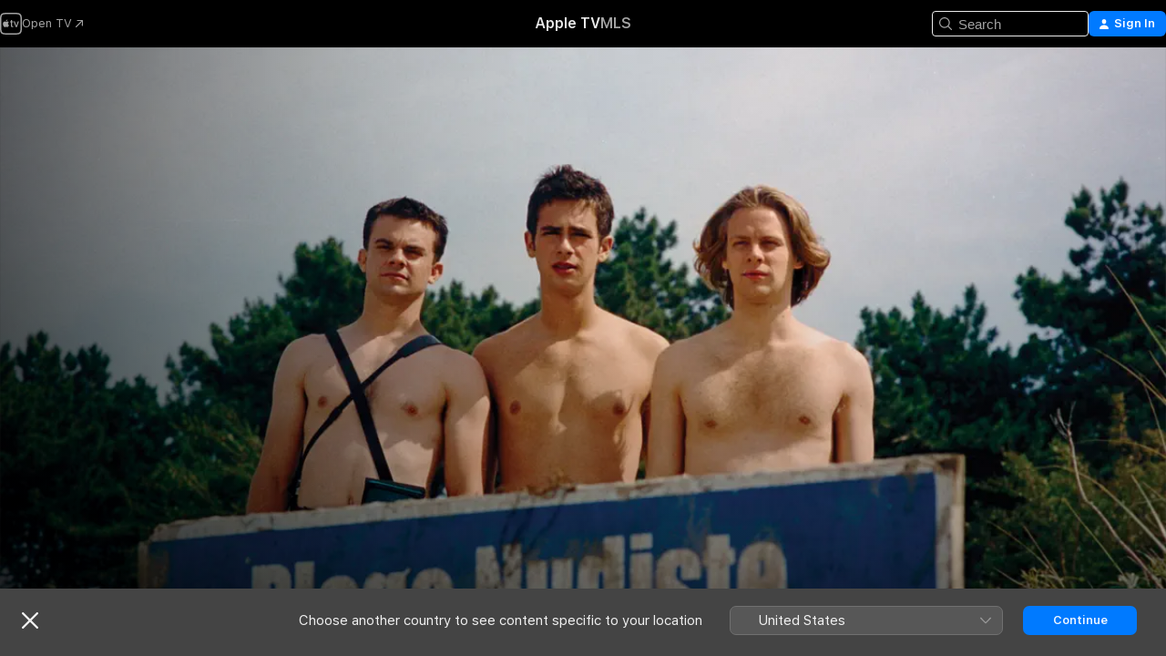

--- FILE ---
content_type: text/html
request_url: https://tv.apple.com/la/movie/eurotrip/umc.cmc.joe4ua8s32i7di3o1bzxk5tt
body_size: 35702
content:
<!DOCTYPE html>
<html dir="ltr" lang="en-GB">
    <head>
        <meta charset="utf-8" />
        <meta http-equiv="X-UA-Compatible" content="IE=edge" />
        <meta name="viewport" content="width=device-width,initial-scale=1" />
        <meta name="applicable-device" content="pc,mobile" />
        <meta name="referrer" content="strict-origin" />

        <link
            rel="apple-touch-icon"
            sizes="180x180"
            href="/assets/favicon/favicon-180.png"
        />
        <link
            rel="icon"
            type="image/png"
            sizes="32x32"
            href="/assets/favicon/favicon-32.png"
        />
        <link
            rel="icon"
            type="image/png"
            sizes="16x16"
            href="/assets/favicon/favicon-16.png"
        />
        <link rel="manifest" href="/manifest.json" />

        <title>‎EUROTRIP - Apple TV</title><!-- HEAD_svelte-1f6k8o2_START --><meta name="version" content="2550.13.0-external"><!-- HEAD_svelte-1f6k8o2_END --><!-- HEAD_svelte-1frznod_START --><link rel="preconnect" href="//www.apple.com/wss/fonts" crossorigin="anonymous"><link rel="stylesheet" as="style" href="//www.apple.com/wss/fonts?families=SF+Pro,v4%7CSF+Pro+Icons,v1&amp;display=swap" type="text/css" referrerpolicy="strict-origin-when-cross-origin"><!-- HEAD_svelte-1frznod_END --><!-- HEAD_svelte-eg3hvx_START -->    <meta name="description" content="Scott Thomas has been writing to his German pen pal, Mieke, for years, and when discovering that he's a she coincides with his high-school girlfriend …">  <link rel="canonical" href="https://tv.apple.com/la/movie/eurotrip/umc.cmc.joe4ua8s32i7di3o1bzxk5tt">       <meta name="apple:content_id" content="umc.cmc.joe4ua8s32i7di3o1bzxk5tt"> <meta name="apple:title" content="EUROTRIP"> <meta name="apple:description" content="Comedy · Adventure">   <meta property="og:title" content="EUROTRIP - Apple TV"> <meta property="og:description" content="Scott Thomas has been writing to his German pen pal, Mieke, for years, and when discovering that he's a she coincides with his high-school girlfriend …"> <meta property="og:site_name" content="Apple TV"> <meta property="og:url" content="https://tv.apple.com/la/movie/eurotrip/umc.cmc.joe4ua8s32i7di3o1bzxk5tt"> <meta property="og:image" content="https://is1-ssl.mzstatic.com/image/thumb/Video116/v4/55/a5/27/55a527e6-8bbc-3db7-5833-e7f7427c44f1/baa03a74-1cd0-440d-852b-b50ca9fd94ef_EuroTrip_GEN_2000x3000.jpg/1200x675CA.TVA23C01.jpg"> <meta property="og:image:secure_url" content="https://is1-ssl.mzstatic.com/image/thumb/Video116/v4/55/a5/27/55a527e6-8bbc-3db7-5833-e7f7427c44f1/baa03a74-1cd0-440d-852b-b50ca9fd94ef_EuroTrip_GEN_2000x3000.jpg/1200x675CA.TVA23C01.jpg"> <meta property="og:image:alt" content="EUROTRIP - Apple TV"> <meta property="og:image:width" content="1200"> <meta property="og:image:height" content="675"> <meta property="og:image:type" content="image/jpg"> <meta property="og:type" content="video.movie"> <meta property="og:locale" content="en_GB"> <meta property="og:video" content="https://play.itunes.apple.com/WebObjects/MZPlay.woa/hls/playlist.m3u8?cc=LA&amp;a=298920090&amp;id=48699928&amp;l=en-GB&amp;aec=HD"> <meta property="og:video:secure_url" content="https://play.itunes.apple.com/WebObjects/MZPlay.woa/hls/playlist.m3u8?cc=LA&amp;a=298920090&amp;id=48699928&amp;l=en-GB&amp;aec=HD"> <meta property="og:video:height" content="720"> <meta property="og:video:width" content="1280"> <meta property="og:video:type" content="application/x-mpegURL"> <meta property="og:video:actor" content="Scott Mechlowicz"><meta property="og:video:actor" content="Jacob Pitts"><meta property="og:video:actor" content="Travis Wester"> <meta property="og:video:director" content="Jeff Schaffer">  <meta property="og:video:release_date" content="2004-06-01T07:00:00.000Z"> <meta property="og:video:duration" content="5400">   <meta name="twitter:title" content="EUROTRIP - Apple TV"> <meta name="twitter:description" content="Scott Thomas has been writing to his German pen pal, Mieke, for years, and when discovering that he's a she coincides with his high-school girlfriend …"> <meta name="twitter:site" content="@AppleTV"> <meta name="twitter:image" content="https://is1-ssl.mzstatic.com/image/thumb/Video116/v4/55/a5/27/55a527e6-8bbc-3db7-5833-e7f7427c44f1/baa03a74-1cd0-440d-852b-b50ca9fd94ef_EuroTrip_GEN_2000x3000.jpg/1200x675CA.TVA23C01.jpg"> <meta name="twitter:image:alt" content="EUROTRIP - Apple TV"> <meta name="twitter:card" content="summary_large_image">    <script type="application/ld+json" data-svelte-h="svelte-akop8n">{
                "@context": "https://schema.org",
                "@id": "https://tv.apple.com/#organization",
                "@type": "Organization",
                "name": "Apple TV",
                "url": "https://tv.apple.com",
                "logo": "https://tv.apple.com/assets/knowledge-graph/tv.png",
                "sameAs": [
                    "https://www.wikidata.org/wiki/Q270285",
                    "https://twitter.com/AppleTV",
                    "https://www.instagram.com/appletv/",
                    "https://www.facebook.com/appletv/",
                    "https://www.youtube.com/AppleTV",
                    "https://giphy.com/appletv"
                ],
                "parentOrganization": {
                    "@type": "Organization",
                    "name": "Apple",
                    "@id": "https://www.apple.com/#organization",
                    "url": "https://www.apple.com/"
                }
            }</script>    <!-- HTML_TAG_START -->
                <script id=schema:movie type="application/ld+json">
                    {"@context":"https://schema.org","@type":"Movie","actor":[{"@type":"Person","name":"Scott Mechlowicz"},{"@type":"Person","name":"Jacob Pitts"},{"@type":"Person","name":"Travis Wester"}],"datePublished":"2004-06-01T07:00:00.000Z","description":"Scott Thomas has been writing to his German pen pal, Mieke, for years, and when discovering that he's a she coincides with his high-school girlfriend …","director":[{"@type":"Person","name":"Jeff Schaffer"}],"image":"https://is1-ssl.mzstatic.com/image/thumb/Video116/v4/55/a5/27/55a527e6-8bbc-3db7-5833-e7f7427c44f1/baa03a74-1cd0-440d-852b-b50ca9fd94ef_EuroTrip_GEN_2000x3000.jpg/1200x675CA.TVA23C01.jpg","name":"EUROTRIP"}
                </script>
                <!-- HTML_TAG_END -->   <!-- HTML_TAG_START -->
                <script id=schema:breadcrumb-list name=schema:breadcrumb-list type="application/ld+json">
                    {"@context":"https://schema.org","@type":"BreadcrumbList","itemListElement":[{"@type":"ListItem","position":1,"item":{"@id":"https://tv.apple.com","name":"Apple TV"}},{"@type":"ListItem","position":2,"item":{"@id":"https://tv.apple.com/la/movie/eurotrip/umc.cmc.joe4ua8s32i7di3o1bzxk5tt","name":"EUROTRIP"}}]}
                </script>
                <!-- HTML_TAG_END --> <!-- HEAD_svelte-eg3hvx_END -->
      <script type="module" crossorigin src="/assets/main~CTGNuIl1a8.js"></script>
      <link rel="modulepreload" crossorigin href="/assets/CommerceModalContainer~PyTjrT2QHC.js">
      <link rel="stylesheet" crossorigin href="/assets/CommerceModalContainer~dMB8zhtE3w.css">
      <link rel="stylesheet" crossorigin href="/assets/main~C4ibcj_vaK.css">
      <script type="module">import.meta.url;import("_").catch(()=>1);async function* g(){};window.__vite_is_modern_browser=true;</script>
      <script type="module">!function(){if(window.__vite_is_modern_browser)return;console.warn("vite: loading legacy chunks, syntax error above and the same error below should be ignored");var e=document.getElementById("vite-legacy-polyfill"),n=document.createElement("script");n.src=e.src,n.onload=function(){System.import(document.getElementById('vite-legacy-entry').getAttribute('data-src'))},document.body.appendChild(n)}();</script>
    </head>
    <body>
        <script src="/assets/focus-visible/focus-visible.min.js"></script>
        <script
            async
            src="/includes/js-cdn/musickit/v3/amp/mediakit.js"
        ></script>
        <script
            type="module"
            async
            src="/includes/js-cdn/musickit/v3/components/musickit-components/musickit-components.esm.js"
        ></script>
        <script
            nomodule
            async
            src="/includes/js-cdn/musickit/v3/components/musickit-components/musickit-components.js"
        ></script>
        <svg style="display: none" xmlns="http://www.w3.org/2000/svg">
            <symbol id="play-circle-fill" viewBox="0 0 60 60">
                <path
                    class="icon-circle-fill__circle"
                    fill="var(--iconCircleFillBG, transparent)"
                    d="M30 60c16.411 0 30-13.617 30-30C60 13.588 46.382 0 29.971 0 13.588 0 .001 13.588.001 30c0 16.383 13.617 30 30 30Z"
                />
                <path
                    fill="var(--iconFillArrow, var(--keyColor, black))"
                    d="M24.411 41.853c-1.41.853-3.028.177-3.028-1.294V19.47c0-1.44 1.735-2.058 3.028-1.294l17.265 10.235a1.89 1.89 0 0 1 0 3.265L24.411 41.853Z"
                />
            </symbol>
        </svg>
        <div class="body-container">
               <div class="app-container svelte-ksk4wg" data-testid="app-container"><div data-testid="header" class="header header--color svelte-17u3p6w"><div class="header__contents svelte-17u3p6w"><div class="header__open svelte-17u3p6w"></div> <div class="header__tabs svelte-17u3p6w"></div> <div class="header__controls svelte-17u3p6w"><div class="header__search svelte-17u3p6w"><div class="search-input search-input--overrides svelte-1m14fku menu" data-testid="search-input"><div data-testid="amp-search-input" aria-controls="search-suggestions" aria-expanded="false" aria-haspopup="listbox" aria-owns="search-suggestions" class="search-input-container svelte-rg26q6" tabindex="-1" role=""><div class="flex-container svelte-rg26q6"><form id="search-input-form" class="svelte-rg26q6"><svg width="16" height="16" viewBox="0 0 16 16" class="search-svg" aria-hidden="true"><path d="M11.87 10.835q.027.022.051.047l3.864 3.863a.735.735 0 1 1-1.04 1.04l-3.863-3.864-.047-.051a6.667 6.667 0 1 1 1.035-1.035M6.667 12a5.333 5.333 0 1 0 0-10.667 5.333 5.333 0 0 0 0 10.667"></path></svg> <input value="" aria-autocomplete="list" aria-multiline="false" aria-controls="search-suggestions" aria-label="Search" placeholder="Search" spellcheck="false" autocomplete="off" autocorrect="off" autocapitalize="off" type="text" inputmode="search" class="search-input__text-field svelte-rg26q6" data-testid="search-input__text-field"></form> </div> <div data-testid="search-scope-bar"></div>   </div> </div></div> <div class="auth-content svelte-114v0sv" data-testid="auth-content"> <button tabindex="0" data-testid="sign-in-button" class="commerce-button signin svelte-jf121i"><svg width="10" height="11" viewBox="0 0 10 11" class="auth-icon"><path d="M5 5.295c-1.296 0-2.385-1.176-2.385-2.678C2.61 1.152 3.716 0 5 0c1.29 0 2.39 1.128 2.39 2.611C7.39 4.12 6.297 5.295 5 5.295M1.314 11C.337 11 0 10.698 0 10.144c0-1.55 1.929-3.685 5-3.685 3.065 0 5 2.135 5 3.685 0 .554-.337.856-1.314.856z"></path></svg> <span class="button-text">Sign In</span> </button> </div></div></div>  </div>   <div id="scrollable-page" class="scrollable-page svelte-xmtc6f" data-main-content data-testid="main-section" aria-hidden="false"><main data-testid="main" class="svelte-1vdwh3d"><div class="content-container svelte-1vdwh3d" data-testid="content-container">    <div class="section svelte-190eab9" data-testid="section-container" aria-label=""><div class="section-content" data-testid="section-content"> <div class="product-header__wrapper svelte-119wsvk"><div class="product-header dark svelte-119wsvk" data-type="Movie" data-testid="product-header"><div class="superhero-lockup-container svelte-1etfiyq"><div class="artwork-container svelte-t4o8fn">  <div data-testid="artwork-component" class="artwork-component artwork-component--aspect-ratio artwork-component--orientation-landscape svelte-uduhys    artwork-component--fullwidth    artwork-component--has-borders" style="
            --artwork-bg-color: rgb(201,206,213);
            --aspect-ratio: 1.7777777777777777;
            --placeholder-bg-color: rgb(201,206,213);
       ">   <picture class="svelte-uduhys"><source sizes="1200px" srcset="https://is1-ssl.mzstatic.com/image/thumb/-PxywfQZ92S3AAmmZWXhoQ/1200x675sr.webp 1200w,https://is1-ssl.mzstatic.com/image/thumb/-PxywfQZ92S3AAmmZWXhoQ/2400x1350sr.webp 2400w" type="image/webp"> <source sizes="1200px" srcset="https://is1-ssl.mzstatic.com/image/thumb/-PxywfQZ92S3AAmmZWXhoQ/1200x675sr-60.jpg 1200w,https://is1-ssl.mzstatic.com/image/thumb/-PxywfQZ92S3AAmmZWXhoQ/2400x1350sr-60.jpg 2400w" type="image/jpeg"> <img alt="" class="artwork-component__contents artwork-component__image svelte-uduhys" src="/assets/artwork/1x1.gif" role="presentation" decoding="async" width="1200" height="675" fetchpriority="high" style="opacity: 1;"></picture> </div> <div class="video-container svelte-t4o8fn">  <div class="background-video svelte-15ycd5v" data-testid="background-video"><div class="video-control__container svelte-1mqmv95" data-testid="video-control-container" aria-hidden="true"><button class="video-control__pause svelte-1mqmv95" data-testid="video-control-pause" aria-hidden="true" aria-label="Play preview" tabindex="0"><svg xmlns="http://www.w3.org/2000/svg" class="icon" viewBox="0 0 28 28"><path d="M14.504 26.946c6.83 0 12.442-5.612 12.442-12.442 0-6.843-5.612-12.454-12.455-12.454-6.83 0-12.441 5.611-12.441 12.454 0 6.83 5.611 12.442 12.454 12.442m0-.965c-6.348 0-11.49-5.142-11.49-11.477s5.142-11.49 11.477-11.49c6.348 0 11.49 5.155 11.49 11.49s-5.142 11.477-11.477 11.477m-2.475-6.5 7.287-4.393c.444-.28.444-.85 0-1.117l-7.287-4.443c-.432-.254-.965-.039-.965.431v9.09c0 .47.52.698.965.432"></path></svg></button> <button class="video-control__mute svelte-1mqmv95" data-testid="video-control-mute" aria-hidden="true" aria-label="Unmute preview"><svg xmlns="http://www.w3.org/2000/svg" class="icon" viewBox="0 0 28 28"><path d="M14.504 26.946c6.83 0 12.442-5.612 12.442-12.442 0-6.843-5.612-12.454-12.455-12.454-6.83 0-12.441 5.611-12.441 12.454 0 6.83 5.611 12.442 12.454 12.442m0-.965c-6.348 0-11.49-5.142-11.49-11.477s5.142-11.49 11.477-11.49c6.348 0 11.49 5.155 11.49 11.49s-5.142 11.477-11.477 11.477m6.957-4.533c.152-.165.152-.393 0-.545L8.068 7.496a.383.383 0 0 0-.546 0 .36.36 0 0 0 0 .533l13.406 13.42c.14.152.393.164.533 0m-4.278-5.738V9.26c0-.291-.165-.532-.47-.532-.228 0-.38.127-.559.279L13.273 11.8zm-.47 4.507c.254 0 .394-.178.419-.419l.025-1.32-6.322-6.284h-.38c-.483.038-.89.47-.89.99v2.64c0 .635.483 1.118 1.092 1.118h2.159c.101 0 .177.025.254.088l3.084 2.933c.166.14.343.254.56.254"></path></svg></button>  </div> <amp-background-video fit="cover" muted aria-hidden="true"></amp-background-video></div></div>  </div> <div class="container dark svelte-1nh6wvs page-header"><article class="lockup svelte-1nh6wvs"><header class="svelte-1nh6wvs">  <div class="content-logo svelte-1nh6wvs"><h1 class="visually-hidden svelte-1nh6wvs">EUROTRIP</h1> <div style="display: contents; --picture-max-height:81px; --picture-max-width:216px;">  <picture class="picture svelte-1fyueul"><source srcset="https://is1-ssl.mzstatic.com/image/thumb/ySVsvsWchg7iKnd8RxN6nQ/216x81.png 216w,https://is1-ssl.mzstatic.com/image/thumb/ySVsvsWchg7iKnd8RxN6nQ/432x162.png 432w" type="image/png"><source srcset="https://is1-ssl.mzstatic.com/image/thumb/ySVsvsWchg7iKnd8RxN6nQ/216x81.webp 216w,https://is1-ssl.mzstatic.com/image/thumb/ySVsvsWchg7iKnd8RxN6nQ/432x162.webp 432w" type="image/webp"> <img alt="EUROTRIP" loading="lazy" src="/assets/artwork/1x1.gif" class="svelte-1fyueul"> </picture></div></div>  <div class="metadata svelte-1nh6wvs"> <div style="display: contents; --metadata-list-line-clamp:1;"><span class="metadata-list svelte-i707bi" data-testid="metadata-list"><span>Movie</span>  · <span>Comedy</span>  · <span>Adventure</span>  </span></div> <div style="display: contents; --display:contents; --opacity:1;"><ul class="badge-row light svelte-nd7koe" data-testid="metadata-badges"><li class="badge badge--rating rating--la_movies_ur svelte-nd7koe" aria-label="Rated Unrated"><span aria-hidden="true" data-rating="Unrated" class="svelte-nd7koe"></span> </li> </ul></div></div></header> <div class="description svelte-1nh6wvs"><span class="svelte-1nh6wvs"><div style="display: contents; --moreTextColorOverride:var(--keyColor);">  <div class="truncate-wrapper svelte-1ji3yu5"><p data-testid="truncate-text" dir="auto" class="content svelte-1ji3yu5  title-3" style="--lines: 2; --line-height: var(--lineHeight, 16); --link-length: 4;"><!-- HTML_TAG_START -->Scott Thomas has been writing to his German pen pal, Mieke, for years, and when discovering that he's a she coincides with his high-school girlfriend dumping him for the lead singer of a local rock band, he decides he's going to meet her. Scottie rounds up his friends, horny Cooper, and Jenny and Jamie, officially the worst twins in the world.<!-- HTML_TAG_END --></p> </div> </div></span></div> <div class="details svelte-1nh6wvs"><span class="metadata-list svelte-i707bi" data-testid="metadata-list"><span>2004</span>  · <span>1h 30m</span>  </span> <div style="display: contents; --display:contents; --opacity:0.8;"><ul class="badge-row light svelte-nd7koe" data-testid="metadata-badges"><li class="badge badge--rotten-tomatoes rotten svelte-nd7koe" aria-label="Rotten Tomatoes Rating 47"><span aria-hidden="true" class="svelte-nd7koe">47%</span> </li><li class="badge badge--hd svelte-nd7koe" aria-label="High Definition"><span aria-hidden="true" class="svelte-nd7koe"></span> </li><li class="badge badge--cc svelte-nd7koe" aria-label="Closed Captioning"><span aria-hidden="true" class="svelte-nd7koe"></span> </li> </ul></div></div> </article>    <div class="personnel svelte-1nh6wvs"><div><span class="personnel-title svelte-1nh6wvs">Starring</span> <span class="personnel-list svelte-1nh6wvs"><span class="person svelte-1nh6wvs"><a href="https://tv.apple.com/la/person/scott-mechlowicz/umc.cpc.vf5endczi7xri0ys6ulroy8e" class="person-link svelte-1nh6wvs">Scott Mechlowicz</a><span class="person-separator svelte-1nh6wvs">,  </span></span><span class="person svelte-1nh6wvs"><a href="https://tv.apple.com/la/person/jacob-pitts/umc.cpc.6ry2bw6hvx3hecferi832784j" class="person-link svelte-1nh6wvs">Jacob Pitts</a><span class="person-separator svelte-1nh6wvs">,  </span></span><span class="person svelte-1nh6wvs"><a href="https://tv.apple.com/la/person/travis-wester/umc.cpc.46jnuejjs0mfiwzed51i7ve0d" class="person-link svelte-1nh6wvs">Travis Wester</a></span></span> </div><div><span class="personnel-title svelte-1nh6wvs">Director</span> <span class="personnel-list svelte-1nh6wvs"><span class="person svelte-1nh6wvs"><a href="https://tv.apple.com/la/person/jeff-schaffer/umc.cpc.t6sjsicgkuuvsen0em68j7d8" class="person-link svelte-1nh6wvs">Jeff Schaffer</a></span></span> </div></div> </div> </div></div> </div></div> </div><div class="section svelte-190eab9   with-bottom-spacing   display-separator" data-testid="section-container" aria-label="Trailers"><div class="section-content" data-testid="section-content"><div class="rich-lockup-shelf-header svelte-1l4rc8w"><div class="header svelte-rnrb59">  <div class="header-title-wrapper svelte-rnrb59">   <h2 class="title svelte-rnrb59 title-link" data-testid="header-title"><a href="https://tv.apple.com/la/shelf/trailers/uts.col.Trailers.umc.cmc.joe4ua8s32i7di3o1bzxk5tt" class="title__button svelte-rnrb59" role="link" tabindex="0"><span class="dir-wrapper" dir="auto">Trailers</span> <svg xmlns="http://www.w3.org/2000/svg" class="chevron" viewBox="0 0 64 64" aria-hidden="true"><path d="M19.817 61.863c1.48 0 2.672-.515 3.702-1.546l24.243-23.63c1.352-1.385 1.996-2.737 2.028-4.443 0-1.674-.644-3.09-2.028-4.443L23.519 4.138c-1.03-.998-2.253-1.513-3.702-1.513-2.994 0-5.409 2.382-5.409 5.344 0 1.481.612 2.833 1.739 3.96l20.99 20.347-20.99 20.283c-1.127 1.126-1.739 2.478-1.739 3.96 0 2.93 2.415 5.344 5.409 5.344"></path></svg></a></h2> </div>   </div> </div> <div>   <div class="shelf"><section data-testid="shelf-component" class="shelf-grid shelf-grid--onhover svelte-12rmzef" style="
            --grid-max-content-xsmall: 200px; --grid-column-gap-xsmall: 10px; --grid-row-gap-xsmall: 24px; --grid-small: 3; --grid-column-gap-small: 20px; --grid-row-gap-small: 24px; --grid-medium: 4; --grid-column-gap-medium: 20px; --grid-row-gap-medium: 24px; --grid-large: 5; --grid-column-gap-large: 20px; --grid-row-gap-large: 24px; --grid-xlarge: 5; --grid-column-gap-xlarge: 20px; --grid-row-gap-xlarge: 24px;
            --grid-type: C;
            --grid-rows: 1;
            --standard-lockup-shadow-offset: 15px;
            
        "> <div class="shelf-grid__body svelte-12rmzef" data-testid="shelf-body">   <button disabled aria-label="Previous Page" type="button" class="shelf-grid-nav__arrow shelf-grid-nav__arrow--left svelte-1xmivhv" data-testid="shelf-button-left" style="--offset: 0px;"><svg xmlns="http://www.w3.org/2000/svg" viewBox="0 0 9 31"><path d="M5.275 29.46a1.61 1.61 0 0 0 1.456 1.077c1.018 0 1.772-.737 1.772-1.737 0-.526-.277-1.186-.449-1.62l-4.68-11.912L8.05 3.363c.172-.442.45-1.116.45-1.625A1.7 1.7 0 0 0 6.728.002a1.6 1.6 0 0 0-1.456 1.09L.675 12.774c-.301.775-.677 1.744-.677 2.495 0 .754.376 1.705.677 2.498L5.272 29.46Z"></path></svg></button> <ul slot="shelf-content" class="shelf-grid__list shelf-grid__list--grid-type-C shelf-grid__list--grid-rows-1 svelte-12rmzef" role="list" tabindex="-1" data-testid="shelf-item-list">   <li class="shelf-grid__list-item svelte-12rmzef" data-index="0" aria-hidden="true"><div class="svelte-12rmzef"><div slot="item" class="svelte-5fmy7e">  <a class="lockup svelte-93u9ds lockup--with-action" href="https://tv.apple.com/la/clip/eurotrip/umc.cmc.1w7cg0l57zodisvlt8tjcumu6?targetId=umc.cmc.joe4ua8s32i7di3o1bzxk5tt&amp;targetType=Movie" aria-label="Eurotrip" data-testid="lockup" style="--lockup-aspect-ratio: 16/9; --lockup-border-radius: 14px; --lockup-chin-height: 30px;"><div class="grid svelte-93u9ds" data-testid="lockup-grid"><div class="artwork svelte-93u9ds" data-testid="artwork">  <div data-testid="artwork-component" class="artwork-component artwork-component--aspect-ratio artwork-component--orientation-landscape svelte-uduhys    artwork-component--fullwidth    artwork-component--has-borders" style="
            --artwork-bg-color: #040202;
            --aspect-ratio: 1.5384615384615385;
            --placeholder-bg-color: #040202;
       ">   <picture class="svelte-uduhys"><source sizes=" (max-width:1319px) 290px,(min-width:1320px) and (max-width:1679px) 340px,340px" srcset="https://is1-ssl.mzstatic.com/image/thumb/Video118/v4/f1/ab/dd/f1abdd7f-abde-57a0-dad6-8eecf98fafd1/Jobf8636756-fecc-4299-b136-44705b57f736-97650581-PreviewImage_Chocolate-Time1499682541710.png/290x193KF.TVALC02.webp?color=040202&amp;style=m 290w,https://is1-ssl.mzstatic.com/image/thumb/Video118/v4/f1/ab/dd/f1abdd7f-abde-57a0-dad6-8eecf98fafd1/Jobf8636756-fecc-4299-b136-44705b57f736-97650581-PreviewImage_Chocolate-Time1499682541710.png/340x221KF.TVALC02.webp?color=040202&amp;style=m 340w,https://is1-ssl.mzstatic.com/image/thumb/Video118/v4/f1/ab/dd/f1abdd7f-abde-57a0-dad6-8eecf98fafd1/Jobf8636756-fecc-4299-b136-44705b57f736-97650581-PreviewImage_Chocolate-Time1499682541710.png/580x386KF.TVALC02.webp?color=040202&amp;style=m 580w,https://is1-ssl.mzstatic.com/image/thumb/Video118/v4/f1/ab/dd/f1abdd7f-abde-57a0-dad6-8eecf98fafd1/Jobf8636756-fecc-4299-b136-44705b57f736-97650581-PreviewImage_Chocolate-Time1499682541710.png/680x442KF.TVALC02.webp?color=040202&amp;style=m 680w" type="image/webp"> <source sizes=" (max-width:1319px) 290px,(min-width:1320px) and (max-width:1679px) 340px,340px" srcset="https://is1-ssl.mzstatic.com/image/thumb/Video118/v4/f1/ab/dd/f1abdd7f-abde-57a0-dad6-8eecf98fafd1/Jobf8636756-fecc-4299-b136-44705b57f736-97650581-PreviewImage_Chocolate-Time1499682541710.png/290x193KF.TVALC02-60.jpg?color=040202&amp;style=m 290w,https://is1-ssl.mzstatic.com/image/thumb/Video118/v4/f1/ab/dd/f1abdd7f-abde-57a0-dad6-8eecf98fafd1/Jobf8636756-fecc-4299-b136-44705b57f736-97650581-PreviewImage_Chocolate-Time1499682541710.png/340x221KF.TVALC02-60.jpg?color=040202&amp;style=m 340w,https://is1-ssl.mzstatic.com/image/thumb/Video118/v4/f1/ab/dd/f1abdd7f-abde-57a0-dad6-8eecf98fafd1/Jobf8636756-fecc-4299-b136-44705b57f736-97650581-PreviewImage_Chocolate-Time1499682541710.png/580x386KF.TVALC02-60.jpg?color=040202&amp;style=m 580w,https://is1-ssl.mzstatic.com/image/thumb/Video118/v4/f1/ab/dd/f1abdd7f-abde-57a0-dad6-8eecf98fafd1/Jobf8636756-fecc-4299-b136-44705b57f736-97650581-PreviewImage_Chocolate-Time1499682541710.png/680x442KF.TVALC02-60.jpg?color=040202&amp;style=m 680w" type="image/jpeg"> <img alt="Eurotrip" class="artwork-component__contents artwork-component__image svelte-uduhys" loading="lazy" src="/assets/artwork/1x1.gif" decoding="async" width="340" height="221" fetchpriority="auto" style="opacity: 1;"></picture> </div></div>  <div class="metadata svelte-w6gptj"><div class="legibility-gradient svelte-w6gptj"></div> <div class="title svelte-w6gptj">Eurotrip</div> <div class="progress-and-attribution svelte-gsgqar"><div class="play-state svelte-gsgqar"><svg xmlns="http://www.w3.org/2000/svg" viewBox="0 0 89.893 120" class="play-icon"><path d="M12.461 94.439c0 5.33 3.149 7.927 6.94 7.927 1.617 0 3.36-.495 5.005-1.409l57.665-33.658c4.198-2.469 5.903-4.317 5.903-7.331 0-3.013-1.705-4.861-5.903-7.33L24.406 18.98c-1.645-.915-3.388-1.41-5.005-1.41-3.791 0-6.94 2.598-6.94 7.927z"></path></svg></div>  <div class="duration svelte-gsgqar">Comedy</div> <div class="context-menu svelte-gsgqar"><amp-contextual-menu-button config="[object Object]" class="svelte-1sn4kz"> <span aria-label="MORE" class="more-button svelte-1sn4kz more-button--platter" data-testid="more-button" slot="trigger-content"><svg width="28" height="28" viewBox="0 0 28 28" class="glyph" xmlns="http://www.w3.org/2000/svg"><circle fill="var(--iconCircleFill, transparent)" cx="14" cy="14" r="14"></circle><path fill="var(--iconEllipsisFill, white)" d="M10.105 14c0-.87-.687-1.55-1.564-1.55-.862 0-1.557.695-1.557 1.55 0 .848.695 1.55 1.557 1.55.855 0 1.564-.702 1.564-1.55zm5.437 0c0-.87-.68-1.55-1.542-1.55A1.55 1.55 0 0012.45 14c0 .848.695 1.55 1.55 1.55.848 0 1.542-.702 1.542-1.55zm5.474 0c0-.87-.687-1.55-1.557-1.55-.87 0-1.564.695-1.564 1.55 0 .848.694 1.55 1.564 1.55.848 0 1.557-.702 1.557-1.55z"></path></svg></span> </amp-contextual-menu-button></div> </div></div>  </div> </a></div> </div></li> </ul> <button aria-label="Next Page" type="button" class="shelf-grid-nav__arrow shelf-grid-nav__arrow--right svelte-1xmivhv" data-testid="shelf-button-right" style="--offset: 0px;"><svg xmlns="http://www.w3.org/2000/svg" viewBox="0 0 9 31"><path d="M5.275 29.46a1.61 1.61 0 0 0 1.456 1.077c1.018 0 1.772-.737 1.772-1.737 0-.526-.277-1.186-.449-1.62l-4.68-11.912L8.05 3.363c.172-.442.45-1.116.45-1.625A1.7 1.7 0 0 0 6.728.002a1.6 1.6 0 0 0-1.456 1.09L.675 12.774c-.301.775-.677 1.744-.677 2.495 0 .754.376 1.705.677 2.498L5.272 29.46Z"></path></svg></button></div> </section> </div></div></div> </div><div class="section svelte-190eab9   with-bottom-spacing   display-separator" data-testid="section-container" aria-label="Related"><div class="section-content" data-testid="section-content"><div class="rich-lockup-shelf-header svelte-1l4rc8w"><div class="header svelte-rnrb59">  <div class="header-title-wrapper svelte-rnrb59">   <h2 class="title svelte-rnrb59 title-link" data-testid="header-title"><a href="https://tv.apple.com/la/shelf/related/uts.col.ContentRelated.umc.cmc.joe4ua8s32i7di3o1bzxk5tt" class="title__button svelte-rnrb59" role="link" tabindex="0"><span class="dir-wrapper" dir="auto">Related</span> <svg xmlns="http://www.w3.org/2000/svg" class="chevron" viewBox="0 0 64 64" aria-hidden="true"><path d="M19.817 61.863c1.48 0 2.672-.515 3.702-1.546l24.243-23.63c1.352-1.385 1.996-2.737 2.028-4.443 0-1.674-.644-3.09-2.028-4.443L23.519 4.138c-1.03-.998-2.253-1.513-3.702-1.513-2.994 0-5.409 2.382-5.409 5.344 0 1.481.612 2.833 1.739 3.96l20.99 20.347-20.99 20.283c-1.127 1.126-1.739 2.478-1.739 3.96 0 2.93 2.415 5.344 5.409 5.344"></path></svg></a></h2> </div>   </div> </div> <div>   <div class="shelf"><section data-testid="shelf-component" class="shelf-grid shelf-grid--onhover svelte-12rmzef" style="
            --grid-max-content-xsmall: 144px; --grid-column-gap-xsmall: 10px; --grid-row-gap-xsmall: 24px; --grid-small: 5; --grid-column-gap-small: 20px; --grid-row-gap-small: 24px; --grid-medium: 6; --grid-column-gap-medium: 20px; --grid-row-gap-medium: 24px; --grid-large: 8; --grid-column-gap-large: 20px; --grid-row-gap-large: 24px; --grid-xlarge: 8; --grid-column-gap-xlarge: 20px; --grid-row-gap-xlarge: 24px;
            --grid-type: I;
            --grid-rows: 1;
            --standard-lockup-shadow-offset: 15px;
            
        "> <div class="shelf-grid__body svelte-12rmzef" data-testid="shelf-body">   <button disabled aria-label="Previous Page" type="button" class="shelf-grid-nav__arrow shelf-grid-nav__arrow--left svelte-1xmivhv" data-testid="shelf-button-left" style="--offset: 0px;"><svg xmlns="http://www.w3.org/2000/svg" viewBox="0 0 9 31"><path d="M5.275 29.46a1.61 1.61 0 0 0 1.456 1.077c1.018 0 1.772-.737 1.772-1.737 0-.526-.277-1.186-.449-1.62l-4.68-11.912L8.05 3.363c.172-.442.45-1.116.45-1.625A1.7 1.7 0 0 0 6.728.002a1.6 1.6 0 0 0-1.456 1.09L.675 12.774c-.301.775-.677 1.744-.677 2.495 0 .754.376 1.705.677 2.498L5.272 29.46Z"></path></svg></button> <ul slot="shelf-content" class="shelf-grid__list shelf-grid__list--grid-type-I shelf-grid__list--grid-rows-1 svelte-12rmzef" role="list" tabindex="-1" data-testid="shelf-item-list">   <li class="shelf-grid__list-item svelte-12rmzef" data-index="0" aria-hidden="true"><div class="svelte-12rmzef"><div slot="item" class="svelte-5fmy7e">  <a class="lockup svelte-93u9ds" href="https://tv.apple.com/la/movie/no-hard-feelings/umc.cmc.jv4x80nydofuh6a5b1nmg5kc" aria-label="No Hard Feelings" data-testid="lockup" style="--lockup-aspect-ratio: 2/3; --lockup-border-radius: 14px; --lockup-chin-height: 0px;"><div class="grid svelte-93u9ds grid--no-chin" data-testid="lockup-grid"><div class="artwork svelte-93u9ds" data-testid="artwork">  <div data-testid="artwork-component" class="artwork-component artwork-component--aspect-ratio artwork-component--orientation-portrait svelte-uduhys    artwork-component--fullwidth    artwork-component--has-borders" style="
            --artwork-bg-color: rgb(1,20,27);
            --aspect-ratio: 0.6666666666666666;
            --placeholder-bg-color: rgb(1,20,27);
       ">   <picture class="svelte-uduhys"><source sizes="225px" srcset="https://is1-ssl.mzstatic.com/image/thumb/Video116/v4/8e/04/5c/8e045c4b-d325-7520-4ca6-872e29a4812f/SPE_NO_HARD_FEELINGS_TH_PRE_ITUNES_WW_ARTWORK_EN_2000x3000_3UZZ7K000000UN.lsr/225x338CA.TVA23C01.webp 225w,https://is1-ssl.mzstatic.com/image/thumb/Video116/v4/8e/04/5c/8e045c4b-d325-7520-4ca6-872e29a4812f/SPE_NO_HARD_FEELINGS_TH_PRE_ITUNES_WW_ARTWORK_EN_2000x3000_3UZZ7K000000UN.lsr/450x676CA.TVA23C01.webp 450w" type="image/webp"> <source sizes="225px" srcset="https://is1-ssl.mzstatic.com/image/thumb/Video116/v4/8e/04/5c/8e045c4b-d325-7520-4ca6-872e29a4812f/SPE_NO_HARD_FEELINGS_TH_PRE_ITUNES_WW_ARTWORK_EN_2000x3000_3UZZ7K000000UN.lsr/225x338CA.TVA23C01-60.jpg 225w,https://is1-ssl.mzstatic.com/image/thumb/Video116/v4/8e/04/5c/8e045c4b-d325-7520-4ca6-872e29a4812f/SPE_NO_HARD_FEELINGS_TH_PRE_ITUNES_WW_ARTWORK_EN_2000x3000_3UZZ7K000000UN.lsr/450x676CA.TVA23C01-60.jpg 450w" type="image/jpeg"> <img alt="No Hard Feelings" class="artwork-component__contents artwork-component__image svelte-uduhys" loading="lazy" src="/assets/artwork/1x1.gif" decoding="async" width="225" height="337" fetchpriority="auto" style="opacity: 1;"></picture> </div></div>     <div class="lockup-scrim svelte-rdhtgn" data-testid="lockup-scrim"></div> <div class="lockup-context-menu svelte-1vr883s" data-testid="lockup-context-menu"><amp-contextual-menu-button config="[object Object]" class="svelte-1sn4kz"> <span aria-label="MORE" class="more-button svelte-1sn4kz more-button--platter  more-button--material" data-testid="more-button" slot="trigger-content"><svg width="28" height="28" viewBox="0 0 28 28" class="glyph" xmlns="http://www.w3.org/2000/svg"><circle fill="var(--iconCircleFill, transparent)" cx="14" cy="14" r="14"></circle><path fill="var(--iconEllipsisFill, white)" d="M10.105 14c0-.87-.687-1.55-1.564-1.55-.862 0-1.557.695-1.557 1.55 0 .848.695 1.55 1.557 1.55.855 0 1.564-.702 1.564-1.55zm5.437 0c0-.87-.68-1.55-1.542-1.55A1.55 1.55 0 0012.45 14c0 .848.695 1.55 1.55 1.55.848 0 1.542-.702 1.542-1.55zm5.474 0c0-.87-.687-1.55-1.557-1.55-.87 0-1.564.695-1.564 1.55 0 .848.694 1.55 1.564 1.55.848 0 1.557-.702 1.557-1.55z"></path></svg></span> </amp-contextual-menu-button></div></div> </a></div> </div></li>   <li class="shelf-grid__list-item svelte-12rmzef" data-index="1" aria-hidden="true"><div class="svelte-12rmzef"><div slot="item" class="svelte-5fmy7e">  <a class="lockup svelte-93u9ds" href="https://tv.apple.com/la/movie/superbad/umc.cmc.k1e7g5yu2mreot90uian6u4y" aria-label="Superbad" data-testid="lockup" style="--lockup-aspect-ratio: 2/3; --lockup-border-radius: 14px; --lockup-chin-height: 0px;"><div class="grid svelte-93u9ds grid--no-chin" data-testid="lockup-grid"><div class="artwork svelte-93u9ds" data-testid="artwork">  <div data-testid="artwork-component" class="artwork-component artwork-component--aspect-ratio artwork-component--orientation-portrait svelte-uduhys    artwork-component--fullwidth    artwork-component--has-borders" style="
            --artwork-bg-color: rgb(228,226,212);
            --aspect-ratio: 0.6666666666666666;
            --placeholder-bg-color: rgb(228,226,212);
       ">   <picture class="svelte-uduhys"><source sizes="225px" srcset="https://is1-ssl.mzstatic.com/image/thumb/h2yEcOl8rBRaF690NnEa4g/225x338CA.TVA23C01.webp 225w,https://is1-ssl.mzstatic.com/image/thumb/h2yEcOl8rBRaF690NnEa4g/450x676CA.TVA23C01.webp 450w" type="image/webp"> <source sizes="225px" srcset="https://is1-ssl.mzstatic.com/image/thumb/h2yEcOl8rBRaF690NnEa4g/225x338CA.TVA23C01-60.jpg 225w,https://is1-ssl.mzstatic.com/image/thumb/h2yEcOl8rBRaF690NnEa4g/450x676CA.TVA23C01-60.jpg 450w" type="image/jpeg"> <img alt="Superbad" class="artwork-component__contents artwork-component__image svelte-uduhys" loading="lazy" src="/assets/artwork/1x1.gif" decoding="async" width="225" height="337" fetchpriority="auto" style="opacity: 1;"></picture> </div></div>     <div class="lockup-scrim svelte-rdhtgn" data-testid="lockup-scrim"></div> <div class="lockup-context-menu svelte-1vr883s" data-testid="lockup-context-menu"><amp-contextual-menu-button config="[object Object]" class="svelte-1sn4kz"> <span aria-label="MORE" class="more-button svelte-1sn4kz more-button--platter  more-button--material" data-testid="more-button" slot="trigger-content"><svg width="28" height="28" viewBox="0 0 28 28" class="glyph" xmlns="http://www.w3.org/2000/svg"><circle fill="var(--iconCircleFill, transparent)" cx="14" cy="14" r="14"></circle><path fill="var(--iconEllipsisFill, white)" d="M10.105 14c0-.87-.687-1.55-1.564-1.55-.862 0-1.557.695-1.557 1.55 0 .848.695 1.55 1.557 1.55.855 0 1.564-.702 1.564-1.55zm5.437 0c0-.87-.68-1.55-1.542-1.55A1.55 1.55 0 0012.45 14c0 .848.695 1.55 1.55 1.55.848 0 1.542-.702 1.542-1.55zm5.474 0c0-.87-.687-1.55-1.557-1.55-.87 0-1.564.695-1.564 1.55 0 .848.694 1.55 1.564 1.55.848 0 1.557-.702 1.557-1.55z"></path></svg></span> </amp-contextual-menu-button></div></div> </a></div> </div></li>   <li class="shelf-grid__list-item svelte-12rmzef" data-index="2" aria-hidden="true"><div class="svelte-12rmzef"><div slot="item" class="svelte-5fmy7e">  <a class="lockup svelte-93u9ds" href="https://tv.apple.com/la/movie/weird-science/umc.cmc.2hw1f1hhlcjwi3zd80hgbd2mc" aria-label="Weird Science" data-testid="lockup" style="--lockup-aspect-ratio: 2/3; --lockup-border-radius: 14px; --lockup-chin-height: 0px;"><div class="grid svelte-93u9ds grid--no-chin" data-testid="lockup-grid"><div class="artwork svelte-93u9ds" data-testid="artwork">  <div data-testid="artwork-component" class="artwork-component artwork-component--aspect-ratio artwork-component--orientation-portrait svelte-uduhys    artwork-component--fullwidth    artwork-component--has-borders" style="
            --artwork-bg-color: rgb(201,224,232);
            --aspect-ratio: 0.6666666666666666;
            --placeholder-bg-color: rgb(201,224,232);
       ">   <picture class="svelte-uduhys"><source sizes="225px" srcset="https://is1-ssl.mzstatic.com/image/thumb/Video1/v4/8f/49/2c/8f492c42-64a2-0c8b-3178-c8cbf01b701f/U2169_MLPA_WeirdScience_1400x2100.jpg/225x338CA.TVA23C01.webp 225w,https://is1-ssl.mzstatic.com/image/thumb/Video1/v4/8f/49/2c/8f492c42-64a2-0c8b-3178-c8cbf01b701f/U2169_MLPA_WeirdScience_1400x2100.jpg/450x676CA.TVA23C01.webp 450w" type="image/webp"> <source sizes="225px" srcset="https://is1-ssl.mzstatic.com/image/thumb/Video1/v4/8f/49/2c/8f492c42-64a2-0c8b-3178-c8cbf01b701f/U2169_MLPA_WeirdScience_1400x2100.jpg/225x338CA.TVA23C01-60.jpg 225w,https://is1-ssl.mzstatic.com/image/thumb/Video1/v4/8f/49/2c/8f492c42-64a2-0c8b-3178-c8cbf01b701f/U2169_MLPA_WeirdScience_1400x2100.jpg/450x676CA.TVA23C01-60.jpg 450w" type="image/jpeg"> <img alt="Weird Science" class="artwork-component__contents artwork-component__image svelte-uduhys" loading="lazy" src="/assets/artwork/1x1.gif" decoding="async" width="225" height="337" fetchpriority="auto" style="opacity: 1;"></picture> </div></div>     <div class="lockup-scrim svelte-rdhtgn" data-testid="lockup-scrim"></div> <div class="lockup-context-menu svelte-1vr883s" data-testid="lockup-context-menu"><amp-contextual-menu-button config="[object Object]" class="svelte-1sn4kz"> <span aria-label="MORE" class="more-button svelte-1sn4kz more-button--platter  more-button--material" data-testid="more-button" slot="trigger-content"><svg width="28" height="28" viewBox="0 0 28 28" class="glyph" xmlns="http://www.w3.org/2000/svg"><circle fill="var(--iconCircleFill, transparent)" cx="14" cy="14" r="14"></circle><path fill="var(--iconEllipsisFill, white)" d="M10.105 14c0-.87-.687-1.55-1.564-1.55-.862 0-1.557.695-1.557 1.55 0 .848.695 1.55 1.557 1.55.855 0 1.564-.702 1.564-1.55zm5.437 0c0-.87-.68-1.55-1.542-1.55A1.55 1.55 0 0012.45 14c0 .848.695 1.55 1.55 1.55.848 0 1.542-.702 1.542-1.55zm5.474 0c0-.87-.687-1.55-1.557-1.55-.87 0-1.564.695-1.564 1.55 0 .848.694 1.55 1.564 1.55.848 0 1.557-.702 1.557-1.55z"></path></svg></span> </amp-contextual-menu-button></div></div> </a></div> </div></li>   <li class="shelf-grid__list-item svelte-12rmzef" data-index="3" aria-hidden="true"><div class="svelte-12rmzef"><div slot="item" class="svelte-5fmy7e">  <a class="lockup svelte-93u9ds" href="https://tv.apple.com/la/movie/wedding-crashers/umc.cmc.69g7i6dxazqm3ylp1uhtpam87" aria-label="Wedding Crashers" data-testid="lockup" style="--lockup-aspect-ratio: 2/3; --lockup-border-radius: 14px; --lockup-chin-height: 0px;"><div class="grid svelte-93u9ds grid--no-chin" data-testid="lockup-grid"><div class="artwork svelte-93u9ds" data-testid="artwork">  <div data-testid="artwork-component" class="artwork-component artwork-component--aspect-ratio artwork-component--orientation-portrait svelte-uduhys    artwork-component--fullwidth    artwork-component--has-borders" style="
            --artwork-bg-color: rgb(255,255,255);
            --aspect-ratio: 0.6666666666666666;
            --placeholder-bg-color: rgb(255,255,255);
       ">   <picture class="svelte-uduhys"><source sizes="225px" srcset="https://is1-ssl.mzstatic.com/image/thumb/Video49/v4/86/fe/8a/86fe8a3d-b221-6be3-49b6-ab24df85d885/pr_source.lsr/225x338CA.TVA23C01.webp 225w,https://is1-ssl.mzstatic.com/image/thumb/Video49/v4/86/fe/8a/86fe8a3d-b221-6be3-49b6-ab24df85d885/pr_source.lsr/450x676CA.TVA23C01.webp 450w" type="image/webp"> <source sizes="225px" srcset="https://is1-ssl.mzstatic.com/image/thumb/Video49/v4/86/fe/8a/86fe8a3d-b221-6be3-49b6-ab24df85d885/pr_source.lsr/225x338CA.TVA23C01-60.jpg 225w,https://is1-ssl.mzstatic.com/image/thumb/Video49/v4/86/fe/8a/86fe8a3d-b221-6be3-49b6-ab24df85d885/pr_source.lsr/450x676CA.TVA23C01-60.jpg 450w" type="image/jpeg"> <img alt="Wedding Crashers" class="artwork-component__contents artwork-component__image svelte-uduhys" loading="lazy" src="/assets/artwork/1x1.gif" decoding="async" width="225" height="337" fetchpriority="auto" style="opacity: 1;"></picture> </div></div>     <div class="lockup-scrim svelte-rdhtgn" data-testid="lockup-scrim"></div> <div class="lockup-context-menu svelte-1vr883s" data-testid="lockup-context-menu"><amp-contextual-menu-button config="[object Object]" class="svelte-1sn4kz"> <span aria-label="MORE" class="more-button svelte-1sn4kz more-button--platter  more-button--material" data-testid="more-button" slot="trigger-content"><svg width="28" height="28" viewBox="0 0 28 28" class="glyph" xmlns="http://www.w3.org/2000/svg"><circle fill="var(--iconCircleFill, transparent)" cx="14" cy="14" r="14"></circle><path fill="var(--iconEllipsisFill, white)" d="M10.105 14c0-.87-.687-1.55-1.564-1.55-.862 0-1.557.695-1.557 1.55 0 .848.695 1.55 1.557 1.55.855 0 1.564-.702 1.564-1.55zm5.437 0c0-.87-.68-1.55-1.542-1.55A1.55 1.55 0 0012.45 14c0 .848.695 1.55 1.55 1.55.848 0 1.542-.702 1.542-1.55zm5.474 0c0-.87-.687-1.55-1.557-1.55-.87 0-1.564.695-1.564 1.55 0 .848.694 1.55 1.564 1.55.848 0 1.557-.702 1.557-1.55z"></path></svg></span> </amp-contextual-menu-button></div></div> </a></div> </div></li>   <li class="shelf-grid__list-item svelte-12rmzef" data-index="4" aria-hidden="true"><div class="svelte-12rmzef"><div slot="item" class="svelte-5fmy7e">  <a class="lockup svelte-93u9ds" href="https://tv.apple.com/la/movie/stripes/umc.cmc.288ydfjodz3keplrw67pcr9dg" aria-label="Stripes" data-testid="lockup" style="--lockup-aspect-ratio: 2/3; --lockup-border-radius: 14px; --lockup-chin-height: 0px;"><div class="grid svelte-93u9ds grid--no-chin" data-testid="lockup-grid"><div class="artwork svelte-93u9ds" data-testid="artwork">  <div data-testid="artwork-component" class="artwork-component artwork-component--aspect-ratio artwork-component--orientation-portrait svelte-uduhys    artwork-component--fullwidth    artwork-component--has-borders" style="
            --artwork-bg-color: rgb(0,0,0);
            --aspect-ratio: 0.6666666666666666;
            --placeholder-bg-color: rgb(0,0,0);
       ">   <picture class="svelte-uduhys"><source sizes="225px" srcset="https://is1-ssl.mzstatic.com/image/thumb/Video71/v4/fc/1a/88/fc1a88a9-c724-931b-1986-8cbd0c65c12c/229888_Stripes_1981_1400x2100_US.jpg/225x338CA.TVA23C01.webp 225w,https://is1-ssl.mzstatic.com/image/thumb/Video71/v4/fc/1a/88/fc1a88a9-c724-931b-1986-8cbd0c65c12c/229888_Stripes_1981_1400x2100_US.jpg/450x676CA.TVA23C01.webp 450w" type="image/webp"> <source sizes="225px" srcset="https://is1-ssl.mzstatic.com/image/thumb/Video71/v4/fc/1a/88/fc1a88a9-c724-931b-1986-8cbd0c65c12c/229888_Stripes_1981_1400x2100_US.jpg/225x338CA.TVA23C01-60.jpg 225w,https://is1-ssl.mzstatic.com/image/thumb/Video71/v4/fc/1a/88/fc1a88a9-c724-931b-1986-8cbd0c65c12c/229888_Stripes_1981_1400x2100_US.jpg/450x676CA.TVA23C01-60.jpg 450w" type="image/jpeg"> <img alt="Stripes" class="artwork-component__contents artwork-component__image svelte-uduhys" loading="lazy" src="/assets/artwork/1x1.gif" decoding="async" width="225" height="337" fetchpriority="auto" style="opacity: 1;"></picture> </div></div>     <div class="lockup-scrim svelte-rdhtgn" data-testid="lockup-scrim"></div> <div class="lockup-context-menu svelte-1vr883s" data-testid="lockup-context-menu"><amp-contextual-menu-button config="[object Object]" class="svelte-1sn4kz"> <span aria-label="MORE" class="more-button svelte-1sn4kz more-button--platter  more-button--material" data-testid="more-button" slot="trigger-content"><svg width="28" height="28" viewBox="0 0 28 28" class="glyph" xmlns="http://www.w3.org/2000/svg"><circle fill="var(--iconCircleFill, transparent)" cx="14" cy="14" r="14"></circle><path fill="var(--iconEllipsisFill, white)" d="M10.105 14c0-.87-.687-1.55-1.564-1.55-.862 0-1.557.695-1.557 1.55 0 .848.695 1.55 1.557 1.55.855 0 1.564-.702 1.564-1.55zm5.437 0c0-.87-.68-1.55-1.542-1.55A1.55 1.55 0 0012.45 14c0 .848.695 1.55 1.55 1.55.848 0 1.542-.702 1.542-1.55zm5.474 0c0-.87-.687-1.55-1.557-1.55-.87 0-1.564.695-1.564 1.55 0 .848.694 1.55 1.564 1.55.848 0 1.557-.702 1.557-1.55z"></path></svg></span> </amp-contextual-menu-button></div></div> </a></div> </div></li>   <li class="shelf-grid__list-item svelte-12rmzef" data-index="5" aria-hidden="true"><div class="svelte-12rmzef"><div slot="item" class="svelte-5fmy7e">  <a class="lockup svelte-93u9ds" href="https://tv.apple.com/la/movie/accepted/umc.cmc.7k1wpgragsjq82gdjizreb0jk" aria-label="Accepted" data-testid="lockup" style="--lockup-aspect-ratio: 2/3; --lockup-border-radius: 14px; --lockup-chin-height: 0px;"><div class="grid svelte-93u9ds grid--no-chin" data-testid="lockup-grid"><div class="artwork svelte-93u9ds" data-testid="artwork">  <div data-testid="artwork-component" class="artwork-component artwork-component--aspect-ratio artwork-component--orientation-portrait svelte-uduhys    artwork-component--fullwidth    artwork-component--has-borders" style="
            --artwork-bg-color: rgb(149,185,219);
            --aspect-ratio: 0.6666666666666666;
            --placeholder-bg-color: rgb(149,185,219);
       ">   <picture class="svelte-uduhys"><source sizes="225px" srcset="https://is1-ssl.mzstatic.com/image/thumb/Video5/v4/76/a9/f0/76a9f0ac-c79a-cc5f-0621-5fc1fc084d0a/02332_MLPA_Accepted1400x2100.jpg/225x338CA.TVA23C01.webp 225w,https://is1-ssl.mzstatic.com/image/thumb/Video5/v4/76/a9/f0/76a9f0ac-c79a-cc5f-0621-5fc1fc084d0a/02332_MLPA_Accepted1400x2100.jpg/450x676CA.TVA23C01.webp 450w" type="image/webp"> <source sizes="225px" srcset="https://is1-ssl.mzstatic.com/image/thumb/Video5/v4/76/a9/f0/76a9f0ac-c79a-cc5f-0621-5fc1fc084d0a/02332_MLPA_Accepted1400x2100.jpg/225x338CA.TVA23C01-60.jpg 225w,https://is1-ssl.mzstatic.com/image/thumb/Video5/v4/76/a9/f0/76a9f0ac-c79a-cc5f-0621-5fc1fc084d0a/02332_MLPA_Accepted1400x2100.jpg/450x676CA.TVA23C01-60.jpg 450w" type="image/jpeg"> <img alt="Accepted" class="artwork-component__contents artwork-component__image svelte-uduhys" loading="lazy" src="/assets/artwork/1x1.gif" decoding="async" width="225" height="337" fetchpriority="auto" style="opacity: 1;"></picture> </div></div>     <div class="lockup-scrim svelte-rdhtgn" data-testid="lockup-scrim"></div> <div class="lockup-context-menu svelte-1vr883s" data-testid="lockup-context-menu"><amp-contextual-menu-button config="[object Object]" class="svelte-1sn4kz"> <span aria-label="MORE" class="more-button svelte-1sn4kz more-button--platter  more-button--material" data-testid="more-button" slot="trigger-content"><svg width="28" height="28" viewBox="0 0 28 28" class="glyph" xmlns="http://www.w3.org/2000/svg"><circle fill="var(--iconCircleFill, transparent)" cx="14" cy="14" r="14"></circle><path fill="var(--iconEllipsisFill, white)" d="M10.105 14c0-.87-.687-1.55-1.564-1.55-.862 0-1.557.695-1.557 1.55 0 .848.695 1.55 1.557 1.55.855 0 1.564-.702 1.564-1.55zm5.437 0c0-.87-.68-1.55-1.542-1.55A1.55 1.55 0 0012.45 14c0 .848.695 1.55 1.55 1.55.848 0 1.542-.702 1.542-1.55zm5.474 0c0-.87-.687-1.55-1.557-1.55-.87 0-1.564.695-1.564 1.55 0 .848.694 1.55 1.564 1.55.848 0 1.557-.702 1.557-1.55z"></path></svg></span> </amp-contextual-menu-button></div></div> </a></div> </div></li>   <li class="shelf-grid__list-item svelte-12rmzef" data-index="6" aria-hidden="true"><div class="svelte-12rmzef"><div slot="item" class="svelte-5fmy7e">  <a class="lockup svelte-93u9ds" href="https://tv.apple.com/la/movie/hot-tub-time-machine-2/umc.cmc.5773f397swgp9jnadzvrxs5x5" aria-label="Hot Tub Time Machine 2" data-testid="lockup" style="--lockup-aspect-ratio: 2/3; --lockup-border-radius: 14px; --lockup-chin-height: 0px;"><div class="grid svelte-93u9ds grid--no-chin" data-testid="lockup-grid"><div class="artwork svelte-93u9ds" data-testid="artwork">  <div data-testid="artwork-component" class="artwork-component artwork-component--aspect-ratio artwork-component--orientation-portrait svelte-uduhys    artwork-component--fullwidth    artwork-component--has-borders" style="
            --artwork-bg-color: rgb(35,29,25);
            --aspect-ratio: 0.6666666666666666;
            --placeholder-bg-color: rgb(35,29,25);
       ">   <picture class="svelte-uduhys"><source sizes="225px" srcset="https://is1-ssl.mzstatic.com/image/thumb/Video49/v4/9a/91/ec/9a91ec4c-7679-7038-b34e-19068aaf4ddb/pr_source.lsr/225x338CA.TVA23C01.webp 225w,https://is1-ssl.mzstatic.com/image/thumb/Video49/v4/9a/91/ec/9a91ec4c-7679-7038-b34e-19068aaf4ddb/pr_source.lsr/450x676CA.TVA23C01.webp 450w" type="image/webp"> <source sizes="225px" srcset="https://is1-ssl.mzstatic.com/image/thumb/Video49/v4/9a/91/ec/9a91ec4c-7679-7038-b34e-19068aaf4ddb/pr_source.lsr/225x338CA.TVA23C01-60.jpg 225w,https://is1-ssl.mzstatic.com/image/thumb/Video49/v4/9a/91/ec/9a91ec4c-7679-7038-b34e-19068aaf4ddb/pr_source.lsr/450x676CA.TVA23C01-60.jpg 450w" type="image/jpeg"> <img alt="Hot Tub Time Machine 2" class="artwork-component__contents artwork-component__image svelte-uduhys" loading="lazy" src="/assets/artwork/1x1.gif" decoding="async" width="225" height="337" fetchpriority="auto" style="opacity: 1;"></picture> </div></div>     <div class="lockup-scrim svelte-rdhtgn" data-testid="lockup-scrim"></div> <div class="lockup-context-menu svelte-1vr883s" data-testid="lockup-context-menu"><amp-contextual-menu-button config="[object Object]" class="svelte-1sn4kz"> <span aria-label="MORE" class="more-button svelte-1sn4kz more-button--platter  more-button--material" data-testid="more-button" slot="trigger-content"><svg width="28" height="28" viewBox="0 0 28 28" class="glyph" xmlns="http://www.w3.org/2000/svg"><circle fill="var(--iconCircleFill, transparent)" cx="14" cy="14" r="14"></circle><path fill="var(--iconEllipsisFill, white)" d="M10.105 14c0-.87-.687-1.55-1.564-1.55-.862 0-1.557.695-1.557 1.55 0 .848.695 1.55 1.557 1.55.855 0 1.564-.702 1.564-1.55zm5.437 0c0-.87-.68-1.55-1.542-1.55A1.55 1.55 0 0012.45 14c0 .848.695 1.55 1.55 1.55.848 0 1.542-.702 1.542-1.55zm5.474 0c0-.87-.687-1.55-1.557-1.55-.87 0-1.564.695-1.564 1.55 0 .848.694 1.55 1.564 1.55.848 0 1.557-.702 1.557-1.55z"></path></svg></span> </amp-contextual-menu-button></div></div> </a></div> </div></li>   <li class="shelf-grid__list-item svelte-12rmzef" data-index="7" aria-hidden="true"><div class="svelte-12rmzef"><div slot="item" class="svelte-5fmy7e">  <a class="lockup svelte-93u9ds" href="https://tv.apple.com/la/movie/your-highness/umc.cmc.3bqdgohnxq3770rrlaur2zk40" aria-label="Your Highness" data-testid="lockup" style="--lockup-aspect-ratio: 2/3; --lockup-border-radius: 14px; --lockup-chin-height: 0px;"><div class="grid svelte-93u9ds grid--no-chin" data-testid="lockup-grid"><div class="artwork svelte-93u9ds" data-testid="artwork">  <div data-testid="artwork-component" class="artwork-component artwork-component--aspect-ratio artwork-component--orientation-portrait svelte-uduhys    artwork-component--fullwidth    artwork-component--has-borders" style="
            --artwork-bg-color: rgb(20,0,0);
            --aspect-ratio: 0.6666666666666666;
            --placeholder-bg-color: rgb(20,0,0);
       ">   <picture class="svelte-uduhys"><source sizes="225px" srcset="https://is1-ssl.mzstatic.com/image/thumb/Video3/v4/e6/5c/22/e65c2259-6163-cba4-6239-5ab2b8d783b5/02387_MLPA_YourHighness_1400x2100.jpg/225x338CA.TVA23C01.webp 225w,https://is1-ssl.mzstatic.com/image/thumb/Video3/v4/e6/5c/22/e65c2259-6163-cba4-6239-5ab2b8d783b5/02387_MLPA_YourHighness_1400x2100.jpg/450x676CA.TVA23C01.webp 450w" type="image/webp"> <source sizes="225px" srcset="https://is1-ssl.mzstatic.com/image/thumb/Video3/v4/e6/5c/22/e65c2259-6163-cba4-6239-5ab2b8d783b5/02387_MLPA_YourHighness_1400x2100.jpg/225x338CA.TVA23C01-60.jpg 225w,https://is1-ssl.mzstatic.com/image/thumb/Video3/v4/e6/5c/22/e65c2259-6163-cba4-6239-5ab2b8d783b5/02387_MLPA_YourHighness_1400x2100.jpg/450x676CA.TVA23C01-60.jpg 450w" type="image/jpeg"> <img alt="Your Highness" class="artwork-component__contents artwork-component__image svelte-uduhys" loading="lazy" src="/assets/artwork/1x1.gif" decoding="async" width="225" height="337" fetchpriority="auto" style="opacity: 1;"></picture> </div></div>     <div class="lockup-scrim svelte-rdhtgn" data-testid="lockup-scrim"></div> <div class="lockup-context-menu svelte-1vr883s" data-testid="lockup-context-menu"><amp-contextual-menu-button config="[object Object]" class="svelte-1sn4kz"> <span aria-label="MORE" class="more-button svelte-1sn4kz more-button--platter  more-button--material" data-testid="more-button" slot="trigger-content"><svg width="28" height="28" viewBox="0 0 28 28" class="glyph" xmlns="http://www.w3.org/2000/svg"><circle fill="var(--iconCircleFill, transparent)" cx="14" cy="14" r="14"></circle><path fill="var(--iconEllipsisFill, white)" d="M10.105 14c0-.87-.687-1.55-1.564-1.55-.862 0-1.557.695-1.557 1.55 0 .848.695 1.55 1.557 1.55.855 0 1.564-.702 1.564-1.55zm5.437 0c0-.87-.68-1.55-1.542-1.55A1.55 1.55 0 0012.45 14c0 .848.695 1.55 1.55 1.55.848 0 1.542-.702 1.542-1.55zm5.474 0c0-.87-.687-1.55-1.557-1.55-.87 0-1.564.695-1.564 1.55 0 .848.694 1.55 1.564 1.55.848 0 1.557-.702 1.557-1.55z"></path></svg></span> </amp-contextual-menu-button></div></div> </a></div> </div></li>   <li class="shelf-grid__list-item svelte-12rmzef" data-index="8" aria-hidden="true"><div class="svelte-12rmzef"><div slot="item" class="svelte-5fmy7e">  <a class="lockup svelte-93u9ds" href="https://tv.apple.com/la/movie/clerks-ii/umc.cmc.3hsyyzf4ehi9v51t7j3q39ohr" aria-label="Clerks II" data-testid="lockup" style="--lockup-aspect-ratio: 2/3; --lockup-border-radius: 14px; --lockup-chin-height: 0px;"><div class="grid svelte-93u9ds grid--no-chin" data-testid="lockup-grid"><div class="artwork svelte-93u9ds" data-testid="artwork">  <div data-testid="artwork-component" class="artwork-component artwork-component--aspect-ratio artwork-component--orientation-portrait svelte-uduhys    artwork-component--fullwidth    artwork-component--has-borders" style="
            --artwork-bg-color: rgb(0,0,0);
            --aspect-ratio: 0.6666666666666666;
            --placeholder-bg-color: rgb(0,0,0);
       ">   <picture class="svelte-uduhys"><source sizes="225px" srcset="https://is1-ssl.mzstatic.com/image/thumb/Video124/v4/e8/10/8b/e8108b46-ec36-8ce0-cc45-bcd86ed27792/3770018241107.jpg/225x338CA.TVA23C01.webp 225w,https://is1-ssl.mzstatic.com/image/thumb/Video124/v4/e8/10/8b/e8108b46-ec36-8ce0-cc45-bcd86ed27792/3770018241107.jpg/450x676CA.TVA23C01.webp 450w" type="image/webp"> <source sizes="225px" srcset="https://is1-ssl.mzstatic.com/image/thumb/Video124/v4/e8/10/8b/e8108b46-ec36-8ce0-cc45-bcd86ed27792/3770018241107.jpg/225x338CA.TVA23C01-60.jpg 225w,https://is1-ssl.mzstatic.com/image/thumb/Video124/v4/e8/10/8b/e8108b46-ec36-8ce0-cc45-bcd86ed27792/3770018241107.jpg/450x676CA.TVA23C01-60.jpg 450w" type="image/jpeg"> <img alt="Clerks II" class="artwork-component__contents artwork-component__image svelte-uduhys" loading="lazy" src="/assets/artwork/1x1.gif" decoding="async" width="225" height="337" fetchpriority="auto" style="opacity: 1;"></picture> </div></div>     <div class="lockup-scrim svelte-rdhtgn" data-testid="lockup-scrim"></div> <div class="lockup-context-menu svelte-1vr883s" data-testid="lockup-context-menu"><amp-contextual-menu-button config="[object Object]" class="svelte-1sn4kz"> <span aria-label="MORE" class="more-button svelte-1sn4kz more-button--platter  more-button--material" data-testid="more-button" slot="trigger-content"><svg width="28" height="28" viewBox="0 0 28 28" class="glyph" xmlns="http://www.w3.org/2000/svg"><circle fill="var(--iconCircleFill, transparent)" cx="14" cy="14" r="14"></circle><path fill="var(--iconEllipsisFill, white)" d="M10.105 14c0-.87-.687-1.55-1.564-1.55-.862 0-1.557.695-1.557 1.55 0 .848.695 1.55 1.557 1.55.855 0 1.564-.702 1.564-1.55zm5.437 0c0-.87-.68-1.55-1.542-1.55A1.55 1.55 0 0012.45 14c0 .848.695 1.55 1.55 1.55.848 0 1.542-.702 1.542-1.55zm5.474 0c0-.87-.687-1.55-1.557-1.55-.87 0-1.564.695-1.564 1.55 0 .848.694 1.55 1.564 1.55.848 0 1.557-.702 1.557-1.55z"></path></svg></span> </amp-contextual-menu-button></div></div> </a></div> </div></li>   <li class="shelf-grid__list-item svelte-12rmzef placeholder" data-index="9" aria-hidden="true"></li>   <li class="shelf-grid__list-item svelte-12rmzef placeholder" data-index="10" aria-hidden="true"></li>   <li class="shelf-grid__list-item svelte-12rmzef placeholder" data-index="11" aria-hidden="true"></li>   <li class="shelf-grid__list-item svelte-12rmzef placeholder" data-index="12" aria-hidden="true"></li>   <li class="shelf-grid__list-item svelte-12rmzef placeholder" data-index="13" aria-hidden="true"></li>   <li class="shelf-grid__list-item svelte-12rmzef placeholder" data-index="14" aria-hidden="true"></li>   <li class="shelf-grid__list-item svelte-12rmzef placeholder" data-index="15" aria-hidden="true"></li> </ul> <button aria-label="Next Page" type="button" class="shelf-grid-nav__arrow shelf-grid-nav__arrow--right svelte-1xmivhv" data-testid="shelf-button-right" style="--offset: 0px;"><svg xmlns="http://www.w3.org/2000/svg" viewBox="0 0 9 31"><path d="M5.275 29.46a1.61 1.61 0 0 0 1.456 1.077c1.018 0 1.772-.737 1.772-1.737 0-.526-.277-1.186-.449-1.62l-4.68-11.912L8.05 3.363c.172-.442.45-1.116.45-1.625A1.7 1.7 0 0 0 6.728.002a1.6 1.6 0 0 0-1.456 1.09L.675 12.774c-.301.775-.677 1.744-.677 2.495 0 .754.376 1.705.677 2.498L5.272 29.46Z"></path></svg></button></div> </section> </div></div></div> </div><div class="section svelte-190eab9   with-bottom-spacing   display-separator" data-testid="section-container" aria-label="Cast &amp; Crew"><div class="section-content" data-testid="section-content"><div class="rich-lockup-shelf-header svelte-1l4rc8w"><div class="header svelte-rnrb59">  <div class="header-title-wrapper svelte-rnrb59">   <h2 class="title svelte-rnrb59 title-link" data-testid="header-title"><a href="https://tv.apple.com/la/shelf/cast--crew/uts.col.CastAndCrew.umc.cmc.joe4ua8s32i7di3o1bzxk5tt" class="title__button svelte-rnrb59" role="link" tabindex="0"><span class="dir-wrapper" dir="auto">Cast &amp; Crew</span> <svg xmlns="http://www.w3.org/2000/svg" class="chevron" viewBox="0 0 64 64" aria-hidden="true"><path d="M19.817 61.863c1.48 0 2.672-.515 3.702-1.546l24.243-23.63c1.352-1.385 1.996-2.737 2.028-4.443 0-1.674-.644-3.09-2.028-4.443L23.519 4.138c-1.03-.998-2.253-1.513-3.702-1.513-2.994 0-5.409 2.382-5.409 5.344 0 1.481.612 2.833 1.739 3.96l20.99 20.347-20.99 20.283c-1.127 1.126-1.739 2.478-1.739 3.96 0 2.93 2.415 5.344 5.409 5.344"></path></svg></a></h2> </div>   </div> </div> <div>   <div class="shelf"><section data-testid="shelf-component" class="shelf-grid shelf-grid--onhover svelte-12rmzef" style="
            --grid-max-content-xsmall: 94px; --grid-column-gap-xsmall: 10px; --grid-row-gap-xsmall: 24px; --grid-small: 6; --grid-column-gap-small: 20px; --grid-row-gap-small: 24px; --grid-medium: 8; --grid-column-gap-medium: 20px; --grid-row-gap-medium: 24px; --grid-large: 10; --grid-column-gap-large: 20px; --grid-row-gap-large: 24px; --grid-xlarge: 10; --grid-column-gap-xlarge: 20px; --grid-row-gap-xlarge: 24px;
            --grid-type: H;
            --grid-rows: 1;
            --standard-lockup-shadow-offset: 15px;
            
        "> <div class="shelf-grid__body svelte-12rmzef" data-testid="shelf-body">   <button disabled aria-label="Previous Page" type="button" class="shelf-grid-nav__arrow shelf-grid-nav__arrow--left svelte-1xmivhv" data-testid="shelf-button-left" style="--offset: 0px;"><svg xmlns="http://www.w3.org/2000/svg" viewBox="0 0 9 31"><path d="M5.275 29.46a1.61 1.61 0 0 0 1.456 1.077c1.018 0 1.772-.737 1.772-1.737 0-.526-.277-1.186-.449-1.62l-4.68-11.912L8.05 3.363c.172-.442.45-1.116.45-1.625A1.7 1.7 0 0 0 6.728.002a1.6 1.6 0 0 0-1.456 1.09L.675 12.774c-.301.775-.677 1.744-.677 2.495 0 .754.376 1.705.677 2.498L5.272 29.46Z"></path></svg></button> <ul slot="shelf-content" class="shelf-grid__list shelf-grid__list--grid-type-H shelf-grid__list--grid-rows-1 svelte-12rmzef" role="list" tabindex="-1" data-testid="shelf-item-list">   <li class="shelf-grid__list-item svelte-12rmzef" data-index="0" aria-hidden="true"><div class="svelte-12rmzef"><div slot="item" class="svelte-5fmy7e">  <a class="person-lockup svelte-1nokupd" href="https://tv.apple.com/la/person/scott-mechlowicz/umc.cpc.vf5endczi7xri0ys6ulroy8e" aria-label="Scott Mechlowicz" data-testid="person-lockup"><div class="artwork-container svelte-1nokupd">  <div data-testid="artwork-component" class="artwork-component artwork-component--aspect-ratio artwork-component--orientation-square svelte-uduhys    artwork-component--fullwidth    artwork-component--has-borders" style="
            --artwork-bg-color: rgb(7,3,4);
            --aspect-ratio: 1;
            --placeholder-bg-color: rgb(7,3,4);
       ">   <picture class="svelte-uduhys"><source sizes=" (max-width:999px) 160px,(min-width:1000px) and (max-width:1319px) 190px,(min-width:1320px) and (max-width:1679px) 220px,243px" srcset="https://is1-ssl.mzstatic.com/image/thumb/8aOijTg70uF9iaxaZwtA2w/160x160ve.webp 160w,https://is1-ssl.mzstatic.com/image/thumb/8aOijTg70uF9iaxaZwtA2w/190x190ve.webp 190w,https://is1-ssl.mzstatic.com/image/thumb/8aOijTg70uF9iaxaZwtA2w/220x220ve.webp 220w,https://is1-ssl.mzstatic.com/image/thumb/8aOijTg70uF9iaxaZwtA2w/243x243ve.webp 243w,https://is1-ssl.mzstatic.com/image/thumb/8aOijTg70uF9iaxaZwtA2w/320x320ve.webp 320w,https://is1-ssl.mzstatic.com/image/thumb/8aOijTg70uF9iaxaZwtA2w/380x380ve.webp 380w,https://is1-ssl.mzstatic.com/image/thumb/8aOijTg70uF9iaxaZwtA2w/440x440ve.webp 440w,https://is1-ssl.mzstatic.com/image/thumb/8aOijTg70uF9iaxaZwtA2w/486x486ve.webp 486w" type="image/webp"> <source sizes=" (max-width:999px) 160px,(min-width:1000px) and (max-width:1319px) 190px,(min-width:1320px) and (max-width:1679px) 220px,243px" srcset="https://is1-ssl.mzstatic.com/image/thumb/8aOijTg70uF9iaxaZwtA2w/160x160ve-60.jpg 160w,https://is1-ssl.mzstatic.com/image/thumb/8aOijTg70uF9iaxaZwtA2w/190x190ve-60.jpg 190w,https://is1-ssl.mzstatic.com/image/thumb/8aOijTg70uF9iaxaZwtA2w/220x220ve-60.jpg 220w,https://is1-ssl.mzstatic.com/image/thumb/8aOijTg70uF9iaxaZwtA2w/243x243ve-60.jpg 243w,https://is1-ssl.mzstatic.com/image/thumb/8aOijTg70uF9iaxaZwtA2w/320x320ve-60.jpg 320w,https://is1-ssl.mzstatic.com/image/thumb/8aOijTg70uF9iaxaZwtA2w/380x380ve-60.jpg 380w,https://is1-ssl.mzstatic.com/image/thumb/8aOijTg70uF9iaxaZwtA2w/440x440ve-60.jpg 440w,https://is1-ssl.mzstatic.com/image/thumb/8aOijTg70uF9iaxaZwtA2w/486x486ve-60.jpg 486w" type="image/jpeg"> <img alt="" class="artwork-component__contents artwork-component__image svelte-uduhys" loading="lazy" src="/assets/artwork/1x1.gif" role="presentation" decoding="async" width="243" height="243" fetchpriority="auto" style="opacity: 1;"></picture> </div> </div> <div class="content-container svelte-1nokupd"><div class="title svelte-1nokupd" data-testid="person-title">Scott Mechlowicz</div> <div class="subtitle svelte-1nokupd" data-testid="person-subtitle">Scott Thomas</div></div> </a></div> </div></li>   <li class="shelf-grid__list-item svelte-12rmzef" data-index="1" aria-hidden="true"><div class="svelte-12rmzef"><div slot="item" class="svelte-5fmy7e">  <a class="person-lockup svelte-1nokupd" href="https://tv.apple.com/la/person/jacob-pitts/umc.cpc.6ry2bw6hvx3hecferi832784j" aria-label="Jacob Pitts" data-testid="person-lockup"><div class="artwork-container svelte-1nokupd">  <div data-testid="artwork-component" class="artwork-component artwork-component--aspect-ratio artwork-component--orientation-square svelte-uduhys    artwork-component--fullwidth    artwork-component--has-borders" style="
            --artwork-bg-color: rgb(51,67,81);
            --aspect-ratio: 1;
            --placeholder-bg-color: rgb(51,67,81);
       ">   <picture class="svelte-uduhys"><source sizes=" (max-width:999px) 160px,(min-width:1000px) and (max-width:1319px) 190px,(min-width:1320px) and (max-width:1679px) 220px,243px" srcset="https://is1-ssl.mzstatic.com/image/thumb/ZHUTlx4psikiE40z9AbvOQ/160x160bb.webp 160w,https://is1-ssl.mzstatic.com/image/thumb/ZHUTlx4psikiE40z9AbvOQ/190x190bb.webp 190w,https://is1-ssl.mzstatic.com/image/thumb/ZHUTlx4psikiE40z9AbvOQ/220x220bb.webp 220w,https://is1-ssl.mzstatic.com/image/thumb/ZHUTlx4psikiE40z9AbvOQ/243x243bb.webp 243w,https://is1-ssl.mzstatic.com/image/thumb/ZHUTlx4psikiE40z9AbvOQ/320x320bb.webp 320w,https://is1-ssl.mzstatic.com/image/thumb/ZHUTlx4psikiE40z9AbvOQ/380x380bb.webp 380w,https://is1-ssl.mzstatic.com/image/thumb/ZHUTlx4psikiE40z9AbvOQ/440x440bb.webp 440w,https://is1-ssl.mzstatic.com/image/thumb/ZHUTlx4psikiE40z9AbvOQ/486x486bb.webp 486w" type="image/webp"> <source sizes=" (max-width:999px) 160px,(min-width:1000px) and (max-width:1319px) 190px,(min-width:1320px) and (max-width:1679px) 220px,243px" srcset="https://is1-ssl.mzstatic.com/image/thumb/ZHUTlx4psikiE40z9AbvOQ/160x160bb-60.jpg 160w,https://is1-ssl.mzstatic.com/image/thumb/ZHUTlx4psikiE40z9AbvOQ/190x190bb-60.jpg 190w,https://is1-ssl.mzstatic.com/image/thumb/ZHUTlx4psikiE40z9AbvOQ/220x220bb-60.jpg 220w,https://is1-ssl.mzstatic.com/image/thumb/ZHUTlx4psikiE40z9AbvOQ/243x243bb-60.jpg 243w,https://is1-ssl.mzstatic.com/image/thumb/ZHUTlx4psikiE40z9AbvOQ/320x320bb-60.jpg 320w,https://is1-ssl.mzstatic.com/image/thumb/ZHUTlx4psikiE40z9AbvOQ/380x380bb-60.jpg 380w,https://is1-ssl.mzstatic.com/image/thumb/ZHUTlx4psikiE40z9AbvOQ/440x440bb-60.jpg 440w,https://is1-ssl.mzstatic.com/image/thumb/ZHUTlx4psikiE40z9AbvOQ/486x486bb-60.jpg 486w" type="image/jpeg"> <img alt="" class="artwork-component__contents artwork-component__image svelte-uduhys" loading="lazy" src="/assets/artwork/1x1.gif" role="presentation" decoding="async" width="243" height="243" fetchpriority="auto" style="opacity: 1;"></picture> </div> </div> <div class="content-container svelte-1nokupd"><div class="title svelte-1nokupd" data-testid="person-title">Jacob Pitts</div> <div class="subtitle svelte-1nokupd" data-testid="person-subtitle">Cooper Harris</div></div> </a></div> </div></li>   <li class="shelf-grid__list-item svelte-12rmzef" data-index="2" aria-hidden="true"><div class="svelte-12rmzef"><div slot="item" class="svelte-5fmy7e">  <a class="person-lockup svelte-1nokupd" href="https://tv.apple.com/la/person/travis-wester/umc.cpc.46jnuejjs0mfiwzed51i7ve0d" aria-label="Travis Wester" data-testid="person-lockup"><div class="artwork-container svelte-1nokupd">  <div data-testid="artwork-component" class="artwork-component artwork-component--aspect-ratio artwork-component--orientation-square svelte-uduhys    artwork-component--fullwidth    artwork-component--has-borders" style="
            --artwork-bg-color: rgb(85,74,55);
            --aspect-ratio: 1;
            --placeholder-bg-color: rgb(85,74,55);
       ">   <picture class="svelte-uduhys"><source sizes=" (max-width:999px) 160px,(min-width:1000px) and (max-width:1319px) 190px,(min-width:1320px) and (max-width:1679px) 220px,243px" srcset="https://is1-ssl.mzstatic.com/image/thumb/mFqIN-NMbpmhtMDBXwRg8g/160x160bb.webp 160w,https://is1-ssl.mzstatic.com/image/thumb/mFqIN-NMbpmhtMDBXwRg8g/190x190bb.webp 190w,https://is1-ssl.mzstatic.com/image/thumb/mFqIN-NMbpmhtMDBXwRg8g/220x220bb.webp 220w,https://is1-ssl.mzstatic.com/image/thumb/mFqIN-NMbpmhtMDBXwRg8g/243x243bb.webp 243w,https://is1-ssl.mzstatic.com/image/thumb/mFqIN-NMbpmhtMDBXwRg8g/320x320bb.webp 320w,https://is1-ssl.mzstatic.com/image/thumb/mFqIN-NMbpmhtMDBXwRg8g/380x380bb.webp 380w,https://is1-ssl.mzstatic.com/image/thumb/mFqIN-NMbpmhtMDBXwRg8g/440x440bb.webp 440w,https://is1-ssl.mzstatic.com/image/thumb/mFqIN-NMbpmhtMDBXwRg8g/486x486bb.webp 486w" type="image/webp"> <source sizes=" (max-width:999px) 160px,(min-width:1000px) and (max-width:1319px) 190px,(min-width:1320px) and (max-width:1679px) 220px,243px" srcset="https://is1-ssl.mzstatic.com/image/thumb/mFqIN-NMbpmhtMDBXwRg8g/160x160bb-60.jpg 160w,https://is1-ssl.mzstatic.com/image/thumb/mFqIN-NMbpmhtMDBXwRg8g/190x190bb-60.jpg 190w,https://is1-ssl.mzstatic.com/image/thumb/mFqIN-NMbpmhtMDBXwRg8g/220x220bb-60.jpg 220w,https://is1-ssl.mzstatic.com/image/thumb/mFqIN-NMbpmhtMDBXwRg8g/243x243bb-60.jpg 243w,https://is1-ssl.mzstatic.com/image/thumb/mFqIN-NMbpmhtMDBXwRg8g/320x320bb-60.jpg 320w,https://is1-ssl.mzstatic.com/image/thumb/mFqIN-NMbpmhtMDBXwRg8g/380x380bb-60.jpg 380w,https://is1-ssl.mzstatic.com/image/thumb/mFqIN-NMbpmhtMDBXwRg8g/440x440bb-60.jpg 440w,https://is1-ssl.mzstatic.com/image/thumb/mFqIN-NMbpmhtMDBXwRg8g/486x486bb-60.jpg 486w" type="image/jpeg"> <img alt="" class="artwork-component__contents artwork-component__image svelte-uduhys" loading="lazy" src="/assets/artwork/1x1.gif" role="presentation" decoding="async" width="243" height="243" fetchpriority="auto" style="opacity: 1;"></picture> </div> </div> <div class="content-container svelte-1nokupd"><div class="title svelte-1nokupd" data-testid="person-title">Travis Wester</div> <div class="subtitle svelte-1nokupd" data-testid="person-subtitle">Jamie</div></div> </a></div> </div></li>   <li class="shelf-grid__list-item svelte-12rmzef" data-index="3" aria-hidden="true"><div class="svelte-12rmzef"><div slot="item" class="svelte-5fmy7e">  <a class="person-lockup svelte-1nokupd" href="https://tv.apple.com/la/person/michelle-trachtenberg/umc.cpc.5y9xvcbw07ja2tugeyc433uzp" aria-label="Michelle Trachtenberg" data-testid="person-lockup"><div class="artwork-container svelte-1nokupd">  <div data-testid="artwork-component" class="artwork-component artwork-component--aspect-ratio artwork-component--orientation-square svelte-uduhys    artwork-component--fullwidth    artwork-component--has-borders" style="
            --artwork-bg-color: rgb(203,182,173);
            --aspect-ratio: 1;
            --placeholder-bg-color: rgb(203,182,173);
       ">   <picture class="svelte-uduhys"><source sizes=" (max-width:999px) 160px,(min-width:1000px) and (max-width:1319px) 190px,(min-width:1320px) and (max-width:1679px) 220px,243px" srcset="https://is1-ssl.mzstatic.com/image/thumb/YMpGM7e6aW7Ckz0t3f1aoA/160x160bb.webp 160w,https://is1-ssl.mzstatic.com/image/thumb/YMpGM7e6aW7Ckz0t3f1aoA/190x190bb.webp 190w,https://is1-ssl.mzstatic.com/image/thumb/YMpGM7e6aW7Ckz0t3f1aoA/220x220bb.webp 220w,https://is1-ssl.mzstatic.com/image/thumb/YMpGM7e6aW7Ckz0t3f1aoA/243x243bb.webp 243w,https://is1-ssl.mzstatic.com/image/thumb/YMpGM7e6aW7Ckz0t3f1aoA/320x320bb.webp 320w,https://is1-ssl.mzstatic.com/image/thumb/YMpGM7e6aW7Ckz0t3f1aoA/380x380bb.webp 380w,https://is1-ssl.mzstatic.com/image/thumb/YMpGM7e6aW7Ckz0t3f1aoA/440x440bb.webp 440w,https://is1-ssl.mzstatic.com/image/thumb/YMpGM7e6aW7Ckz0t3f1aoA/486x486bb.webp 486w" type="image/webp"> <source sizes=" (max-width:999px) 160px,(min-width:1000px) and (max-width:1319px) 190px,(min-width:1320px) and (max-width:1679px) 220px,243px" srcset="https://is1-ssl.mzstatic.com/image/thumb/YMpGM7e6aW7Ckz0t3f1aoA/160x160bb-60.jpg 160w,https://is1-ssl.mzstatic.com/image/thumb/YMpGM7e6aW7Ckz0t3f1aoA/190x190bb-60.jpg 190w,https://is1-ssl.mzstatic.com/image/thumb/YMpGM7e6aW7Ckz0t3f1aoA/220x220bb-60.jpg 220w,https://is1-ssl.mzstatic.com/image/thumb/YMpGM7e6aW7Ckz0t3f1aoA/243x243bb-60.jpg 243w,https://is1-ssl.mzstatic.com/image/thumb/YMpGM7e6aW7Ckz0t3f1aoA/320x320bb-60.jpg 320w,https://is1-ssl.mzstatic.com/image/thumb/YMpGM7e6aW7Ckz0t3f1aoA/380x380bb-60.jpg 380w,https://is1-ssl.mzstatic.com/image/thumb/YMpGM7e6aW7Ckz0t3f1aoA/440x440bb-60.jpg 440w,https://is1-ssl.mzstatic.com/image/thumb/YMpGM7e6aW7Ckz0t3f1aoA/486x486bb-60.jpg 486w" type="image/jpeg"> <img alt="" class="artwork-component__contents artwork-component__image svelte-uduhys" loading="lazy" src="/assets/artwork/1x1.gif" role="presentation" decoding="async" width="243" height="243" fetchpriority="auto" style="opacity: 1;"></picture> </div> </div> <div class="content-container svelte-1nokupd"><div class="title svelte-1nokupd" data-testid="person-title">Michelle Trachtenberg</div> <div class="subtitle svelte-1nokupd" data-testid="person-subtitle">Jenny</div></div> </a></div> </div></li>   <li class="shelf-grid__list-item svelte-12rmzef" data-index="4" aria-hidden="true"><div class="svelte-12rmzef"><div slot="item" class="svelte-5fmy7e">  <a class="person-lockup svelte-1nokupd" href="https://tv.apple.com/la/person/jessica-boehrs/umc.cpc.j83byosqlyru6vrteefbwiie" aria-label="Jessica Boehrs" data-testid="person-lockup"><div class="artwork-container svelte-1nokupd">  <div data-testid="artwork-component" class="artwork-component artwork-component--aspect-ratio artwork-component--orientation-square svelte-uduhys    artwork-component--fullwidth    artwork-component--has-borders" style="
            --artwork-bg-color: rgb(223,213,204);
            --aspect-ratio: 1;
            --placeholder-bg-color: rgb(223,213,204);
       ">   <picture class="svelte-uduhys"><source sizes=" (max-width:999px) 160px,(min-width:1000px) and (max-width:1319px) 190px,(min-width:1320px) and (max-width:1679px) 220px,243px" srcset="https://is1-ssl.mzstatic.com/image/thumb/xg4cVJ5L0KhDU8QsdZVE7g/160x160ve.webp 160w,https://is1-ssl.mzstatic.com/image/thumb/xg4cVJ5L0KhDU8QsdZVE7g/190x190ve.webp 190w,https://is1-ssl.mzstatic.com/image/thumb/xg4cVJ5L0KhDU8QsdZVE7g/220x220ve.webp 220w,https://is1-ssl.mzstatic.com/image/thumb/xg4cVJ5L0KhDU8QsdZVE7g/243x243ve.webp 243w,https://is1-ssl.mzstatic.com/image/thumb/xg4cVJ5L0KhDU8QsdZVE7g/320x320ve.webp 320w,https://is1-ssl.mzstatic.com/image/thumb/xg4cVJ5L0KhDU8QsdZVE7g/380x380ve.webp 380w,https://is1-ssl.mzstatic.com/image/thumb/xg4cVJ5L0KhDU8QsdZVE7g/440x440ve.webp 440w,https://is1-ssl.mzstatic.com/image/thumb/xg4cVJ5L0KhDU8QsdZVE7g/486x486ve.webp 486w" type="image/webp"> <source sizes=" (max-width:999px) 160px,(min-width:1000px) and (max-width:1319px) 190px,(min-width:1320px) and (max-width:1679px) 220px,243px" srcset="https://is1-ssl.mzstatic.com/image/thumb/xg4cVJ5L0KhDU8QsdZVE7g/160x160ve-60.jpg 160w,https://is1-ssl.mzstatic.com/image/thumb/xg4cVJ5L0KhDU8QsdZVE7g/190x190ve-60.jpg 190w,https://is1-ssl.mzstatic.com/image/thumb/xg4cVJ5L0KhDU8QsdZVE7g/220x220ve-60.jpg 220w,https://is1-ssl.mzstatic.com/image/thumb/xg4cVJ5L0KhDU8QsdZVE7g/243x243ve-60.jpg 243w,https://is1-ssl.mzstatic.com/image/thumb/xg4cVJ5L0KhDU8QsdZVE7g/320x320ve-60.jpg 320w,https://is1-ssl.mzstatic.com/image/thumb/xg4cVJ5L0KhDU8QsdZVE7g/380x380ve-60.jpg 380w,https://is1-ssl.mzstatic.com/image/thumb/xg4cVJ5L0KhDU8QsdZVE7g/440x440ve-60.jpg 440w,https://is1-ssl.mzstatic.com/image/thumb/xg4cVJ5L0KhDU8QsdZVE7g/486x486ve-60.jpg 486w" type="image/jpeg"> <img alt="" class="artwork-component__contents artwork-component__image svelte-uduhys" loading="lazy" src="/assets/artwork/1x1.gif" role="presentation" decoding="async" width="243" height="243" fetchpriority="auto" style="opacity: 1;"></picture> </div> </div> <div class="content-container svelte-1nokupd"><div class="title svelte-1nokupd" data-testid="person-title">Jessica Boehrs</div> <div class="subtitle svelte-1nokupd" data-testid="person-subtitle">Mieke</div></div> </a></div> </div></li>   <li class="shelf-grid__list-item svelte-12rmzef" data-index="5" aria-hidden="true"><div class="svelte-12rmzef"><div slot="item" class="svelte-5fmy7e">  <a class="person-lockup svelte-1nokupd" href="https://tv.apple.com/la/person/lucy-lawless/umc.cpc.17qvhrxknz7nlcoh1zhjr9ker" aria-label="Lucy Lawless" data-testid="person-lockup"><div class="artwork-container svelte-1nokupd">  <div data-testid="artwork-component" class="artwork-component artwork-component--aspect-ratio artwork-component--orientation-square svelte-uduhys    artwork-component--fullwidth    artwork-component--has-borders" style="
            --artwork-bg-color: rgb(145,128,179);
            --aspect-ratio: 1;
            --placeholder-bg-color: rgb(145,128,179);
       ">   <picture class="svelte-uduhys"><source sizes=" (max-width:999px) 160px,(min-width:1000px) and (max-width:1319px) 190px,(min-width:1320px) and (max-width:1679px) 220px,243px" srcset="https://is1-ssl.mzstatic.com/image/thumb/BXfXZjJ6cufTmt8q6myqBg/160x160bb.webp 160w,https://is1-ssl.mzstatic.com/image/thumb/BXfXZjJ6cufTmt8q6myqBg/190x190bb.webp 190w,https://is1-ssl.mzstatic.com/image/thumb/BXfXZjJ6cufTmt8q6myqBg/220x220bb.webp 220w,https://is1-ssl.mzstatic.com/image/thumb/BXfXZjJ6cufTmt8q6myqBg/243x243bb.webp 243w,https://is1-ssl.mzstatic.com/image/thumb/BXfXZjJ6cufTmt8q6myqBg/320x320bb.webp 320w,https://is1-ssl.mzstatic.com/image/thumb/BXfXZjJ6cufTmt8q6myqBg/380x380bb.webp 380w,https://is1-ssl.mzstatic.com/image/thumb/BXfXZjJ6cufTmt8q6myqBg/440x440bb.webp 440w,https://is1-ssl.mzstatic.com/image/thumb/BXfXZjJ6cufTmt8q6myqBg/486x486bb.webp 486w" type="image/webp"> <source sizes=" (max-width:999px) 160px,(min-width:1000px) and (max-width:1319px) 190px,(min-width:1320px) and (max-width:1679px) 220px,243px" srcset="https://is1-ssl.mzstatic.com/image/thumb/BXfXZjJ6cufTmt8q6myqBg/160x160bb-60.jpg 160w,https://is1-ssl.mzstatic.com/image/thumb/BXfXZjJ6cufTmt8q6myqBg/190x190bb-60.jpg 190w,https://is1-ssl.mzstatic.com/image/thumb/BXfXZjJ6cufTmt8q6myqBg/220x220bb-60.jpg 220w,https://is1-ssl.mzstatic.com/image/thumb/BXfXZjJ6cufTmt8q6myqBg/243x243bb-60.jpg 243w,https://is1-ssl.mzstatic.com/image/thumb/BXfXZjJ6cufTmt8q6myqBg/320x320bb-60.jpg 320w,https://is1-ssl.mzstatic.com/image/thumb/BXfXZjJ6cufTmt8q6myqBg/380x380bb-60.jpg 380w,https://is1-ssl.mzstatic.com/image/thumb/BXfXZjJ6cufTmt8q6myqBg/440x440bb-60.jpg 440w,https://is1-ssl.mzstatic.com/image/thumb/BXfXZjJ6cufTmt8q6myqBg/486x486bb-60.jpg 486w" type="image/jpeg"> <img alt="" class="artwork-component__contents artwork-component__image svelte-uduhys" loading="lazy" src="/assets/artwork/1x1.gif" role="presentation" decoding="async" width="243" height="243" fetchpriority="auto" style="opacity: 1;"></picture> </div> </div> <div class="content-container svelte-1nokupd"><div class="title svelte-1nokupd" data-testid="person-title">Lucy Lawless</div> <div class="subtitle svelte-1nokupd" data-testid="person-subtitle">Madame Vandersexxx</div></div> </a></div> </div></li>   <li class="shelf-grid__list-item svelte-12rmzef" data-index="6" aria-hidden="true"><div class="svelte-12rmzef"><div slot="item" class="svelte-5fmy7e">  <a class="person-lockup svelte-1nokupd" href="https://tv.apple.com/la/person/vinnie-jones/umc.cpc.4l4jtnnua2zh8qpeibjwj4tg6" aria-label="Vinnie Jones" data-testid="person-lockup"><div class="artwork-container svelte-1nokupd">  <div data-testid="artwork-component" class="artwork-component artwork-component--aspect-ratio artwork-component--orientation-square svelte-uduhys    artwork-component--fullwidth    artwork-component--has-borders" style="
            --artwork-bg-color: rgb(244,240,239);
            --aspect-ratio: 1;
            --placeholder-bg-color: rgb(244,240,239);
       ">   <picture class="svelte-uduhys"><source sizes=" (max-width:999px) 160px,(min-width:1000px) and (max-width:1319px) 190px,(min-width:1320px) and (max-width:1679px) 220px,243px" srcset="https://is1-ssl.mzstatic.com/image/thumb/UnQyVGUlP85QGBCanpwguw/160x160ve.webp 160w,https://is1-ssl.mzstatic.com/image/thumb/UnQyVGUlP85QGBCanpwguw/190x190ve.webp 190w,https://is1-ssl.mzstatic.com/image/thumb/UnQyVGUlP85QGBCanpwguw/220x220ve.webp 220w,https://is1-ssl.mzstatic.com/image/thumb/UnQyVGUlP85QGBCanpwguw/243x243ve.webp 243w,https://is1-ssl.mzstatic.com/image/thumb/UnQyVGUlP85QGBCanpwguw/320x320ve.webp 320w,https://is1-ssl.mzstatic.com/image/thumb/UnQyVGUlP85QGBCanpwguw/380x380ve.webp 380w,https://is1-ssl.mzstatic.com/image/thumb/UnQyVGUlP85QGBCanpwguw/440x440ve.webp 440w,https://is1-ssl.mzstatic.com/image/thumb/UnQyVGUlP85QGBCanpwguw/486x486ve.webp 486w" type="image/webp"> <source sizes=" (max-width:999px) 160px,(min-width:1000px) and (max-width:1319px) 190px,(min-width:1320px) and (max-width:1679px) 220px,243px" srcset="https://is1-ssl.mzstatic.com/image/thumb/UnQyVGUlP85QGBCanpwguw/160x160ve-60.jpg 160w,https://is1-ssl.mzstatic.com/image/thumb/UnQyVGUlP85QGBCanpwguw/190x190ve-60.jpg 190w,https://is1-ssl.mzstatic.com/image/thumb/UnQyVGUlP85QGBCanpwguw/220x220ve-60.jpg 220w,https://is1-ssl.mzstatic.com/image/thumb/UnQyVGUlP85QGBCanpwguw/243x243ve-60.jpg 243w,https://is1-ssl.mzstatic.com/image/thumb/UnQyVGUlP85QGBCanpwguw/320x320ve-60.jpg 320w,https://is1-ssl.mzstatic.com/image/thumb/UnQyVGUlP85QGBCanpwguw/380x380ve-60.jpg 380w,https://is1-ssl.mzstatic.com/image/thumb/UnQyVGUlP85QGBCanpwguw/440x440ve-60.jpg 440w,https://is1-ssl.mzstatic.com/image/thumb/UnQyVGUlP85QGBCanpwguw/486x486ve-60.jpg 486w" type="image/jpeg"> <img alt="" class="artwork-component__contents artwork-component__image svelte-uduhys" loading="lazy" src="/assets/artwork/1x1.gif" role="presentation" decoding="async" width="243" height="243" fetchpriority="auto" style="opacity: 1;"></picture> </div> </div> <div class="content-container svelte-1nokupd"><div class="title svelte-1nokupd" data-testid="person-title">Vinnie Jones</div> <div class="subtitle svelte-1nokupd" data-testid="person-subtitle">Mad Maynard</div></div> </a></div> </div></li>   <li class="shelf-grid__list-item svelte-12rmzef" data-index="7" aria-hidden="true"><div class="svelte-12rmzef"><div slot="item" class="svelte-5fmy7e">  <a class="person-lockup svelte-1nokupd" href="https://tv.apple.com/la/person/fred-armisen/umc.cpc.71tv4cnyd2o45lr25tn6b8irj" aria-label="Fred Armisen" data-testid="person-lockup"><div class="artwork-container svelte-1nokupd">  <div data-testid="artwork-component" class="artwork-component artwork-component--aspect-ratio artwork-component--orientation-square svelte-uduhys    artwork-component--fullwidth    artwork-component--has-borders" style="
            --artwork-bg-color: rgb(172,185,192);
            --aspect-ratio: 1;
            --placeholder-bg-color: rgb(172,185,192);
       ">   <picture class="svelte-uduhys"><source sizes=" (max-width:999px) 160px,(min-width:1000px) and (max-width:1319px) 190px,(min-width:1320px) and (max-width:1679px) 220px,243px" srcset="https://is1-ssl.mzstatic.com/image/thumb/VQVzaqUczSh-slkZEKsLRQ/160x160bb.webp 160w,https://is1-ssl.mzstatic.com/image/thumb/VQVzaqUczSh-slkZEKsLRQ/190x190bb.webp 190w,https://is1-ssl.mzstatic.com/image/thumb/VQVzaqUczSh-slkZEKsLRQ/220x220bb.webp 220w,https://is1-ssl.mzstatic.com/image/thumb/VQVzaqUczSh-slkZEKsLRQ/243x243bb.webp 243w,https://is1-ssl.mzstatic.com/image/thumb/VQVzaqUczSh-slkZEKsLRQ/320x320bb.webp 320w,https://is1-ssl.mzstatic.com/image/thumb/VQVzaqUczSh-slkZEKsLRQ/380x380bb.webp 380w,https://is1-ssl.mzstatic.com/image/thumb/VQVzaqUczSh-slkZEKsLRQ/440x440bb.webp 440w,https://is1-ssl.mzstatic.com/image/thumb/VQVzaqUczSh-slkZEKsLRQ/486x486bb.webp 486w" type="image/webp"> <source sizes=" (max-width:999px) 160px,(min-width:1000px) and (max-width:1319px) 190px,(min-width:1320px) and (max-width:1679px) 220px,243px" srcset="https://is1-ssl.mzstatic.com/image/thumb/VQVzaqUczSh-slkZEKsLRQ/160x160bb-60.jpg 160w,https://is1-ssl.mzstatic.com/image/thumb/VQVzaqUczSh-slkZEKsLRQ/190x190bb-60.jpg 190w,https://is1-ssl.mzstatic.com/image/thumb/VQVzaqUczSh-slkZEKsLRQ/220x220bb-60.jpg 220w,https://is1-ssl.mzstatic.com/image/thumb/VQVzaqUczSh-slkZEKsLRQ/243x243bb-60.jpg 243w,https://is1-ssl.mzstatic.com/image/thumb/VQVzaqUczSh-slkZEKsLRQ/320x320bb-60.jpg 320w,https://is1-ssl.mzstatic.com/image/thumb/VQVzaqUczSh-slkZEKsLRQ/380x380bb-60.jpg 380w,https://is1-ssl.mzstatic.com/image/thumb/VQVzaqUczSh-slkZEKsLRQ/440x440bb-60.jpg 440w,https://is1-ssl.mzstatic.com/image/thumb/VQVzaqUczSh-slkZEKsLRQ/486x486bb-60.jpg 486w" type="image/jpeg"> <img alt="" class="artwork-component__contents artwork-component__image svelte-uduhys" loading="lazy" src="/assets/artwork/1x1.gif" role="presentation" decoding="async" width="243" height="243" fetchpriority="auto" style="opacity: 1;"></picture> </div> </div> <div class="content-container svelte-1nokupd"><div class="title svelte-1nokupd" data-testid="person-title">Fred Armisen</div> <div class="subtitle svelte-1nokupd" data-testid="person-subtitle">Creepy Italian Guy</div></div> </a></div> </div></li>   <li class="shelf-grid__list-item svelte-12rmzef" data-index="8" aria-hidden="true"><div class="svelte-12rmzef"><div slot="item" class="svelte-5fmy7e">  <a class="person-lockup svelte-1nokupd" href="https://tv.apple.com/la/person/jeffrey-tambor/umc.cpc.1glei0afwsxhdsfjlyya0h6b8" aria-label="Jeffrey Tambor" data-testid="person-lockup"><div class="artwork-container svelte-1nokupd">  <div data-testid="artwork-component" class="artwork-component artwork-component--aspect-ratio artwork-component--orientation-square svelte-uduhys    artwork-component--fullwidth    artwork-component--has-borders" style="
            --artwork-bg-color: rgb(136,129,147);
            --aspect-ratio: 1;
            --placeholder-bg-color: rgb(136,129,147);
       ">   <picture class="svelte-uduhys"><source sizes=" (max-width:999px) 160px,(min-width:1000px) and (max-width:1319px) 190px,(min-width:1320px) and (max-width:1679px) 220px,243px" srcset="https://is1-ssl.mzstatic.com/image/thumb/hZXLqqdJrrGa6x75qw1uQg/160x160bb.webp 160w,https://is1-ssl.mzstatic.com/image/thumb/hZXLqqdJrrGa6x75qw1uQg/190x190bb.webp 190w,https://is1-ssl.mzstatic.com/image/thumb/hZXLqqdJrrGa6x75qw1uQg/220x220bb.webp 220w,https://is1-ssl.mzstatic.com/image/thumb/hZXLqqdJrrGa6x75qw1uQg/243x243bb.webp 243w,https://is1-ssl.mzstatic.com/image/thumb/hZXLqqdJrrGa6x75qw1uQg/320x320bb.webp 320w,https://is1-ssl.mzstatic.com/image/thumb/hZXLqqdJrrGa6x75qw1uQg/380x380bb.webp 380w,https://is1-ssl.mzstatic.com/image/thumb/hZXLqqdJrrGa6x75qw1uQg/440x440bb.webp 440w,https://is1-ssl.mzstatic.com/image/thumb/hZXLqqdJrrGa6x75qw1uQg/486x486bb.webp 486w" type="image/webp"> <source sizes=" (max-width:999px) 160px,(min-width:1000px) and (max-width:1319px) 190px,(min-width:1320px) and (max-width:1679px) 220px,243px" srcset="https://is1-ssl.mzstatic.com/image/thumb/hZXLqqdJrrGa6x75qw1uQg/160x160bb-60.jpg 160w,https://is1-ssl.mzstatic.com/image/thumb/hZXLqqdJrrGa6x75qw1uQg/190x190bb-60.jpg 190w,https://is1-ssl.mzstatic.com/image/thumb/hZXLqqdJrrGa6x75qw1uQg/220x220bb-60.jpg 220w,https://is1-ssl.mzstatic.com/image/thumb/hZXLqqdJrrGa6x75qw1uQg/243x243bb-60.jpg 243w,https://is1-ssl.mzstatic.com/image/thumb/hZXLqqdJrrGa6x75qw1uQg/320x320bb-60.jpg 320w,https://is1-ssl.mzstatic.com/image/thumb/hZXLqqdJrrGa6x75qw1uQg/380x380bb-60.jpg 380w,https://is1-ssl.mzstatic.com/image/thumb/hZXLqqdJrrGa6x75qw1uQg/440x440bb-60.jpg 440w,https://is1-ssl.mzstatic.com/image/thumb/hZXLqqdJrrGa6x75qw1uQg/486x486bb-60.jpg 486w" type="image/jpeg"> <img alt="" class="artwork-component__contents artwork-component__image svelte-uduhys" loading="lazy" src="/assets/artwork/1x1.gif" role="presentation" decoding="async" width="243" height="243" fetchpriority="auto" style="opacity: 1;"></picture> </div> </div> <div class="content-container svelte-1nokupd"><div class="title svelte-1nokupd" data-testid="person-title">Jeffrey Tambor</div> <div class="subtitle svelte-1nokupd" data-testid="person-subtitle">Scott's Dad</div></div> </a></div> </div></li>   <li class="shelf-grid__list-item svelte-12rmzef" data-index="9" aria-hidden="true"><div class="svelte-12rmzef"><div slot="item" class="svelte-5fmy7e">  <a class="person-lockup svelte-1nokupd" href="https://tv.apple.com/la/person/matt-damon/umc.cpc.2fyckicuk263y64p0wj3nklne" aria-label="Matt Damon" data-testid="person-lockup"><div class="artwork-container svelte-1nokupd">  <div data-testid="artwork-component" class="artwork-component artwork-component--aspect-ratio artwork-component--orientation-square svelte-uduhys    artwork-component--fullwidth    artwork-component--has-borders" style="
            --artwork-bg-color: rgb(80,80,100);
            --aspect-ratio: 1;
            --placeholder-bg-color: rgb(80,80,100);
       ">   <picture class="svelte-uduhys"><source sizes=" (max-width:999px) 160px,(min-width:1000px) and (max-width:1319px) 190px,(min-width:1320px) and (max-width:1679px) 220px,243px" srcset="https://is1-ssl.mzstatic.com/image/thumb/Lytkr01zj1TDiy1fTvpCiA/160x160ve.webp 160w,https://is1-ssl.mzstatic.com/image/thumb/Lytkr01zj1TDiy1fTvpCiA/190x190ve.webp 190w,https://is1-ssl.mzstatic.com/image/thumb/Lytkr01zj1TDiy1fTvpCiA/220x220ve.webp 220w,https://is1-ssl.mzstatic.com/image/thumb/Lytkr01zj1TDiy1fTvpCiA/243x243ve.webp 243w,https://is1-ssl.mzstatic.com/image/thumb/Lytkr01zj1TDiy1fTvpCiA/320x320ve.webp 320w,https://is1-ssl.mzstatic.com/image/thumb/Lytkr01zj1TDiy1fTvpCiA/380x380ve.webp 380w,https://is1-ssl.mzstatic.com/image/thumb/Lytkr01zj1TDiy1fTvpCiA/440x440ve.webp 440w,https://is1-ssl.mzstatic.com/image/thumb/Lytkr01zj1TDiy1fTvpCiA/486x486ve.webp 486w" type="image/webp"> <source sizes=" (max-width:999px) 160px,(min-width:1000px) and (max-width:1319px) 190px,(min-width:1320px) and (max-width:1679px) 220px,243px" srcset="https://is1-ssl.mzstatic.com/image/thumb/Lytkr01zj1TDiy1fTvpCiA/160x160ve-60.jpg 160w,https://is1-ssl.mzstatic.com/image/thumb/Lytkr01zj1TDiy1fTvpCiA/190x190ve-60.jpg 190w,https://is1-ssl.mzstatic.com/image/thumb/Lytkr01zj1TDiy1fTvpCiA/220x220ve-60.jpg 220w,https://is1-ssl.mzstatic.com/image/thumb/Lytkr01zj1TDiy1fTvpCiA/243x243ve-60.jpg 243w,https://is1-ssl.mzstatic.com/image/thumb/Lytkr01zj1TDiy1fTvpCiA/320x320ve-60.jpg 320w,https://is1-ssl.mzstatic.com/image/thumb/Lytkr01zj1TDiy1fTvpCiA/380x380ve-60.jpg 380w,https://is1-ssl.mzstatic.com/image/thumb/Lytkr01zj1TDiy1fTvpCiA/440x440ve-60.jpg 440w,https://is1-ssl.mzstatic.com/image/thumb/Lytkr01zj1TDiy1fTvpCiA/486x486ve-60.jpg 486w" type="image/jpeg"> <img alt="" class="artwork-component__contents artwork-component__image svelte-uduhys" loading="lazy" src="/assets/artwork/1x1.gif" role="presentation" decoding="async" width="243" height="243" fetchpriority="auto" style="opacity: 1;"></picture> </div> </div> <div class="content-container svelte-1nokupd"><div class="title svelte-1nokupd" data-testid="person-title">Matt Damon</div> <div class="subtitle svelte-1nokupd" data-testid="person-subtitle">Donny</div></div> </a></div> </div></li>   <li class="shelf-grid__list-item svelte-12rmzef" data-index="10" aria-hidden="true"><div class="svelte-12rmzef"><div slot="item" class="svelte-5fmy7e">  <a class="person-lockup svelte-1nokupd" href="https://tv.apple.com/la/person/rade-serbedzija/umc.cpc.2r7lq3wj0xscge2wqunnmp7hq" aria-label="Rade Šerbedžija" data-testid="person-lockup"><div class="artwork-container svelte-1nokupd">  <div data-testid="artwork-component" class="artwork-component artwork-component--aspect-ratio artwork-component--orientation-square svelte-uduhys    artwork-component--fullwidth    artwork-component--has-borders" style="
            --artwork-bg-color: rgb(219,219,216);
            --aspect-ratio: 1;
            --placeholder-bg-color: rgb(219,219,216);
       ">   <picture class="svelte-uduhys"><source sizes=" (max-width:999px) 160px,(min-width:1000px) and (max-width:1319px) 190px,(min-width:1320px) and (max-width:1679px) 220px,243px" srcset="https://is1-ssl.mzstatic.com/image/thumb/4Gzsi6CyCEZHkJCmPbSCRw/160x160bb.webp 160w,https://is1-ssl.mzstatic.com/image/thumb/4Gzsi6CyCEZHkJCmPbSCRw/190x190bb.webp 190w,https://is1-ssl.mzstatic.com/image/thumb/4Gzsi6CyCEZHkJCmPbSCRw/220x220bb.webp 220w,https://is1-ssl.mzstatic.com/image/thumb/4Gzsi6CyCEZHkJCmPbSCRw/243x243bb.webp 243w,https://is1-ssl.mzstatic.com/image/thumb/4Gzsi6CyCEZHkJCmPbSCRw/320x320bb.webp 320w,https://is1-ssl.mzstatic.com/image/thumb/4Gzsi6CyCEZHkJCmPbSCRw/380x380bb.webp 380w,https://is1-ssl.mzstatic.com/image/thumb/4Gzsi6CyCEZHkJCmPbSCRw/440x440bb.webp 440w,https://is1-ssl.mzstatic.com/image/thumb/4Gzsi6CyCEZHkJCmPbSCRw/486x486bb.webp 486w" type="image/webp"> <source sizes=" (max-width:999px) 160px,(min-width:1000px) and (max-width:1319px) 190px,(min-width:1320px) and (max-width:1679px) 220px,243px" srcset="https://is1-ssl.mzstatic.com/image/thumb/4Gzsi6CyCEZHkJCmPbSCRw/160x160bb-60.jpg 160w,https://is1-ssl.mzstatic.com/image/thumb/4Gzsi6CyCEZHkJCmPbSCRw/190x190bb-60.jpg 190w,https://is1-ssl.mzstatic.com/image/thumb/4Gzsi6CyCEZHkJCmPbSCRw/220x220bb-60.jpg 220w,https://is1-ssl.mzstatic.com/image/thumb/4Gzsi6CyCEZHkJCmPbSCRw/243x243bb-60.jpg 243w,https://is1-ssl.mzstatic.com/image/thumb/4Gzsi6CyCEZHkJCmPbSCRw/320x320bb-60.jpg 320w,https://is1-ssl.mzstatic.com/image/thumb/4Gzsi6CyCEZHkJCmPbSCRw/380x380bb-60.jpg 380w,https://is1-ssl.mzstatic.com/image/thumb/4Gzsi6CyCEZHkJCmPbSCRw/440x440bb-60.jpg 440w,https://is1-ssl.mzstatic.com/image/thumb/4Gzsi6CyCEZHkJCmPbSCRw/486x486bb-60.jpg 486w" type="image/jpeg"> <img alt="" class="artwork-component__contents artwork-component__image svelte-uduhys" loading="lazy" src="/assets/artwork/1x1.gif" role="presentation" decoding="async" width="243" height="243" fetchpriority="auto" style="opacity: 1;"></picture> </div> </div> <div class="content-container svelte-1nokupd"><div class="title svelte-1nokupd" data-testid="person-title">Rade Šerbedžija</div> <div class="subtitle svelte-1nokupd" data-testid="person-subtitle">Tibor</div></div> </a></div> </div></li>   <li class="shelf-grid__list-item svelte-12rmzef placeholder" data-index="11" aria-hidden="true"></li>   <li class="shelf-grid__list-item svelte-12rmzef placeholder" data-index="12" aria-hidden="true"></li>   <li class="shelf-grid__list-item svelte-12rmzef placeholder" data-index="13" aria-hidden="true"></li>   <li class="shelf-grid__list-item svelte-12rmzef placeholder" data-index="14" aria-hidden="true"></li>   <li class="shelf-grid__list-item svelte-12rmzef placeholder" data-index="15" aria-hidden="true"></li>   <li class="shelf-grid__list-item svelte-12rmzef placeholder" data-index="16" aria-hidden="true"></li>   <li class="shelf-grid__list-item svelte-12rmzef placeholder" data-index="17" aria-hidden="true"></li>   <li class="shelf-grid__list-item svelte-12rmzef placeholder" data-index="18" aria-hidden="true"></li>   <li class="shelf-grid__list-item svelte-12rmzef placeholder" data-index="19" aria-hidden="true"></li>   <li class="shelf-grid__list-item svelte-12rmzef placeholder" data-index="20" aria-hidden="true"></li>   <li class="shelf-grid__list-item svelte-12rmzef placeholder" data-index="21" aria-hidden="true"></li>   <li class="shelf-grid__list-item svelte-12rmzef placeholder" data-index="22" aria-hidden="true"></li> </ul> <button aria-label="Next Page" type="button" class="shelf-grid-nav__arrow shelf-grid-nav__arrow--right svelte-1xmivhv" data-testid="shelf-button-right" style="--offset: 0px;"><svg xmlns="http://www.w3.org/2000/svg" viewBox="0 0 9 31"><path d="M5.275 29.46a1.61 1.61 0 0 0 1.456 1.077c1.018 0 1.772-.737 1.772-1.737 0-.526-.277-1.186-.449-1.62l-4.68-11.912L8.05 3.363c.172-.442.45-1.116.45-1.625A1.7 1.7 0 0 0 6.728.002a1.6 1.6 0 0 0-1.456 1.09L.675 12.774c-.301.775-.677 1.744-.677 2.495 0 .754.376 1.705.677 2.498L5.272 29.46Z"></path></svg></button></div> </section> </div></div></div> </div><div class="section svelte-190eab9    full-width secondary" data-testid="section-container" aria-label=""><div class="section-content" data-testid="section-content">  <div class="about-product-footer svelte-1b1p81s"><h2 class="heading svelte-1b1p81s">About</h2> <div class="cards svelte-1b1p81s"><div class="card svelte-1b1p81s"><h3 class="title svelte-1b1p81s">EUROTRIP</h3> <div class="subtitle svelte-1b1p81s">Comedy</div> <div style="display: contents; --moreTextColorOverride:var(--keyColor);">  <div class="truncate-wrapper svelte-1ji3yu5"><p data-testid="truncate-text" dir="auto" class="content svelte-1ji3yu5  title-3" style="--lines: 4; --line-height: var(--lineHeight, 16); --link-length: 4;"><!-- HTML_TAG_START -->Scott Thomas has been writing to his German pen pal, Mieke, for years, and when discovering that he's a she coincides with his high-school girlfriend dumping him for the lead singer of a local rock band, he decides he's going to meet her. Scottie rounds up his friends, horny Cooper, and Jenny and Jamie, officially the worst twins in the world.<!-- HTML_TAG_END --></p> </div> </div></div>    <div class="card svelte-1b1p81s"><h3 class="title svelte-1b1p81s"><span aria-label="Rotten Tomatoes Rating 47%" class="badge rotten-tomatoes svelte-1b1p81s   rotten"><span aria-hidden="true">47%</span></span></h3> <div class="subtitle svelte-1b1p81s">TOMATOMETER</div> <table class="rotten-tomatoes-content svelte-1b1p81s"><tr><td class="svelte-1b1p81s">Average</td> <td class="svelte-1b1p81s">5.4</td></tr> <tr><td class="svelte-1b1p81s">Reviews</td> <td class="svelte-1b1p81s">117</td></tr> <tr><td class="svelte-1b1p81s">Fresh</td> <td class="svelte-1b1p81s">55</td></tr> <tr><td class="svelte-1b1p81s">Rotten</td> <td class="svelte-1b1p81s">62</td></tr></table></div> </div> </div></div> </div><div class="section svelte-190eab9    full-width secondary" data-testid="section-container" aria-label=""><div class="section-content" data-testid="section-content">  <div class="information-footer svelte-vjtamd"> <section class="information-group svelte-ruv4fw" data-testid="information-group"><h3 class="heading svelte-ruv4fw">Information</h3> <dl><dt class="item-title svelte-ruv4fw">Studio</dt> <dd class="item-content svelte-ruv4fw">Paramount Pictures / DreamWorks</dd><dt class="item-title svelte-ruv4fw">Released</dt> <dd class="item-content svelte-ruv4fw">2004</dd><dt class="item-title svelte-ruv4fw">Run Time</dt> <dd class="item-content svelte-ruv4fw">1 hr 30 min</dd><dt class="item-title svelte-ruv4fw">Rated</dt> <dd class="item-content svelte-ruv4fw">Unrated</dd><dt class="item-title svelte-ruv4fw">Region of Origin</dt> <dd class="item-content svelte-ruv4fw">United States</dd> <dd class="item-content svelte-ruv4fw">© 2004 DreamWorks LLC. All Rights Reserved.</dd></dl> </section> <section class="information-group svelte-ruv4fw" data-testid="information-group"><h3 class="heading svelte-ruv4fw">Languages</h3> <dl><dt class="item-title svelte-ruv4fw">Original Audio</dt> <dd class="item-content svelte-ruv4fw">English (United Kingdom), English, German, French, Italian, Japanese</dd><dt class="item-title svelte-ruv4fw">Audio</dt> <dd class="item-content svelte-ruv4fw" data-testid="information-group-languages-modal">  <div class="truncate-wrapper svelte-1ji3yu5"><p data-testid="truncate-text" dir="auto" class="content svelte-1ji3yu5   body" style="--lines: 7; --line-height: var(--lineHeight, 16); --link-length: 4;"><!-- HTML_TAG_START -->English (⁨Dolby&nbsp;5.1⁩, AAC)<!-- HTML_TAG_END --></p> </div>  </dd><dt class="item-title svelte-ruv4fw">Subtitles</dt> <dd class="item-content svelte-ruv4fw" data-testid="information-group-languages-modal">  <div class="truncate-wrapper svelte-1ji3yu5"><p data-testid="truncate-text" dir="auto" class="content svelte-1ji3yu5   body" style="--lines: 7; --line-height: var(--lineHeight, 16); --link-length: 4;"><!-- HTML_TAG_START -->English (CC), Chinese, Simplified , Czech (Czechia) , Italian (Italy) <!-- HTML_TAG_END --></p> </div>  </dd></dl> </section> <section class="information-group svelte-ruv4fw" data-testid="information-group"><h3 class="heading svelte-ruv4fw">Accessibility</h3> <dl><dt class="item-title svelte-ruv4fw"><ul class="badge-row dark svelte-nd7koe" data-testid="metadata-badges"><li class="badge badge--cc svelte-nd7koe" aria-label="Closed Captioning"><span aria-hidden="true" class="svelte-nd7koe"></span> </li> </ul> </dt> <dd class="item-content svelte-ruv4fw">Closed captions refer to subtitles in available languages with the addition of relevant non-dialogue information.</dd></dl> </section> </div></div> </div>  </div> </main>  <footer data-testid="footer" class="svelte-wtmfoi"><div class="footer-secondary-slot svelte-wtmfoi"> <div class="button-container svelte-14qifue"><button class="link svelte-14qifue" data-testid="locale-switcher-button">Lao People's Democratic Republic</button> <ul class="svelte-n776hm"><li class="svelte-n776hm"><a href="?l=fr-FR" aria-label="This page is available in Français (France)" data-testid="other-language-fr-FR" class="svelte-n776hm">Français (France)</a> </li></ul></div>  <dialog data-testid="dialog" class="svelte-1a4zf5b" id="" aria-hidden="true"><div data-testid="locale-switcher-modal-container" class="locale-switcher-modal-container svelte-1jierl0"><button data-testid="locale-switcher-modal-close-button" class="close-button svelte-1jierl0" type="button" aria-label="Close"><svg width="18" height="18" aria-hidden="true" viewBox="0 0 18 18" data-testid="locale-switcher-modal-close-button-svg"><path d="M1.2 18C.6 18 0 17.5 0 16.8c0-.4.1-.6.4-.8l7-7-7-7c-.3-.2-.4-.5-.4-.8C0 .5.6 0 1.2 0c.3 0 .6.1.8.3l7 7 7-7c.2-.2.5-.3.8-.3.6 0 1.2.5 1.2 1.2 0 .3-.1.6-.4.8l-7 7 7 7c.2.2.4.5.4.8 0 .7-.6 1.2-1.2 1.2-.3 0-.6-.1-.8-.3l-7-7-7 7c-.2.1-.5.3-.8.3"></path></svg></button> <div class="header-container svelte-1jierl0"><span data-testid="locale-switcher-modal-title" class="title svelte-1jierl0">Select a country or region</span></div> <div class="region-container svelte-1jierl0"><div class="region-header svelte-vqg5px"><h2 class="svelte-vqg5px">Africa, Middle East, and India</h2> <button slot="button" class="see-all-button svelte-1jierl0">See All </button></div> <ul class="svelte-a89zv9"><li class="svelte-a89zv9"><a href="/am" data-testid="region-list-link" class="svelte-a89zv9"><span>Armenia</span></a> </li><li class="svelte-a89zv9"><a href="/az" data-testid="region-list-link" class="svelte-a89zv9"><span>Azerbaijan</span></a> </li><li class="svelte-a89zv9"><a href="/bh" data-testid="region-list-link" class="svelte-a89zv9"><span>Bahrain</span></a> </li><li class="svelte-a89zv9"><a href="/bw" data-testid="region-list-link" class="svelte-a89zv9"><span>Botswana</span></a> </li><li class="svelte-a89zv9"><a href="/bn" data-testid="region-list-link" class="svelte-a89zv9"><span>Brunei Darussalam</span></a> </li><li class="svelte-a89zv9"><a href="/cv" data-testid="region-list-link" class="svelte-a89zv9"><span>Cape Verde</span></a> </li><li class="svelte-a89zv9"><a href="/eg" data-testid="region-list-link" class="svelte-a89zv9"><span>Egypt</span></a> </li><li class="svelte-a89zv9"><a href="/sz" data-testid="region-list-link" class="svelte-a89zv9"><span>Eswatini</span></a> </li><li class="svelte-a89zv9"><a href="/gm" data-testid="region-list-link" class="svelte-a89zv9"><span>Gambia</span></a> </li><li class="svelte-a89zv9"><a href="/gh" data-testid="region-list-link" class="svelte-a89zv9"><span>Ghana</span></a> </li><li class="svelte-a89zv9"><a href="/gw" data-testid="region-list-link" class="svelte-a89zv9"><span>Guinea-Bissau</span></a> </li><li class="svelte-a89zv9"><a href="/in" data-testid="region-list-link" class="svelte-a89zv9"><span>India</span></a> </li><li class="svelte-a89zv9"><a href="/il" data-testid="region-list-link" class="svelte-a89zv9"><span>Israel</span></a> </li><li class="svelte-a89zv9"><a href="/jo" data-testid="region-list-link" class="svelte-a89zv9"><span>Jordan</span></a> </li><li class="svelte-a89zv9"><a href="/lb" data-testid="region-list-link" class="svelte-a89zv9"><span>Lebanon</span></a> </li><li class="svelte-a89zv9"><a href="/mu" data-testid="region-list-link" class="svelte-a89zv9"><span>Mauritius</span></a> </li><li class="svelte-a89zv9"><a href="/mz" data-testid="region-list-link" class="svelte-a89zv9"><span>Mozambique</span></a> </li><li class="svelte-a89zv9"><a href="/na" data-testid="region-list-link" class="svelte-a89zv9"><span>Namibia</span></a> </li><li class="svelte-a89zv9"><a href="/ne" data-testid="region-list-link" class="svelte-a89zv9"><span>Niger (English)</span></a> </li><li class="svelte-a89zv9"><a href="/om" data-testid="region-list-link" class="svelte-a89zv9"><span>Oman</span></a> </li><li class="svelte-a89zv9"><a href="/qa" data-testid="region-list-link" class="svelte-a89zv9"><span>Qatar</span></a> </li><li class="svelte-a89zv9"><a href="/sa" data-testid="region-list-link" class="svelte-a89zv9"><span>Saudi Arabia</span></a> </li><li class="svelte-a89zv9"><a href="/za" data-testid="region-list-link" class="svelte-a89zv9"><span>South Africa</span></a> </li><li class="svelte-a89zv9"><a href="/lk" data-testid="region-list-link" class="svelte-a89zv9"><span>Sri Lanka</span></a> </li><li class="svelte-a89zv9"><a href="/tj" data-testid="region-list-link" class="svelte-a89zv9"><span>Tajikistan</span></a> </li><li class="svelte-a89zv9"><a href="/tm" data-testid="region-list-link" class="svelte-a89zv9"><span>Turkmenistan</span></a> </li><li class="svelte-a89zv9"><a href="/ug" data-testid="region-list-link" class="svelte-a89zv9"><span>Uganda</span></a> </li><li class="svelte-a89zv9"><a href="/ae" data-testid="region-list-link" class="svelte-a89zv9"><span>United Arab Emirates</span></a> </li><li class="svelte-a89zv9"><a href="/zw" data-testid="region-list-link" class="svelte-a89zv9"><span>Zimbabwe</span></a> </li> </ul><div class="region-header svelte-vqg5px"><h2 class="svelte-vqg5px">Asia Pacific</h2> <button slot="button" class="see-all-button svelte-1jierl0">See All </button></div> <ul class="svelte-a89zv9"><li class="svelte-a89zv9"><a href="/au" data-testid="region-list-link" class="svelte-a89zv9"><span>Australia</span></a> </li><li class="svelte-a89zv9"><a href="/kh" data-testid="region-list-link" class="svelte-a89zv9"><span>Cambodia</span></a> </li><li class="svelte-a89zv9"><a href="/fj" data-testid="region-list-link" class="svelte-a89zv9"><span>Fiji</span></a> </li><li class="svelte-a89zv9"><a href="/hk" data-testid="region-list-link" class="svelte-a89zv9"><span>香港</span></a> </li><li class="svelte-a89zv9"><a href="/id" data-testid="region-list-link" class="svelte-a89zv9"><span>Indonesia (English)</span></a> </li><li class="svelte-a89zv9"><a href="/jp" data-testid="region-list-link" class="svelte-a89zv9"><span>日本</span></a> </li><li class="svelte-a89zv9"><a href="/la" data-testid="region-list-link" class="svelte-a89zv9"><span>Lao People's Democratic Republic</span></a> </li><li class="svelte-a89zv9"><a href="/mo" data-testid="region-list-link" class="svelte-a89zv9"><span>澳門</span></a> </li><li class="svelte-a89zv9"><a href="/my" data-testid="region-list-link" class="svelte-a89zv9"><span>Malaysia (English)</span></a> </li><li class="svelte-a89zv9"><a href="/fm" data-testid="region-list-link" class="svelte-a89zv9"><span>Micronesia, Federated States of</span></a> </li><li class="svelte-a89zv9"><a href="/mn" data-testid="region-list-link" class="svelte-a89zv9"><span>Mongolia</span></a> </li><li class="svelte-a89zv9"><a href="/nz" data-testid="region-list-link" class="svelte-a89zv9"><span>New Zealand</span></a> </li><li class="svelte-a89zv9"><a href="/ph" data-testid="region-list-link" class="svelte-a89zv9"><span>Philippines</span></a> </li><li class="svelte-a89zv9"><a href="/sg" data-testid="region-list-link" class="svelte-a89zv9"><span>Singapore</span></a> </li><li class="svelte-a89zv9"><a href="/kr" data-testid="region-list-link" class="svelte-a89zv9"><span>대한민국</span></a> </li><li class="svelte-a89zv9"><a href="/tw" data-testid="region-list-link" class="svelte-a89zv9"><span>台灣</span></a> </li><li class="svelte-a89zv9"><a href="/th" data-testid="region-list-link" class="svelte-a89zv9"><span>Thailand</span></a> </li><li class="svelte-a89zv9"><a href="/tm" data-testid="region-list-link" class="svelte-a89zv9"><span>Turkmenistan</span></a> </li><li class="svelte-a89zv9"><a href="/vn" data-testid="region-list-link" class="svelte-a89zv9"><span>Vietnam</span></a> </li> </ul><div class="region-header svelte-vqg5px"><h2 class="svelte-vqg5px">Europe</h2> <button slot="button" class="see-all-button svelte-1jierl0">See All </button></div> <ul class="svelte-a89zv9"><li class="svelte-a89zv9"><a href="/am" data-testid="region-list-link" class="svelte-a89zv9"><span>Armenia</span></a> </li><li class="svelte-a89zv9"><a href="/at" data-testid="region-list-link" class="svelte-a89zv9"><span>Österreich</span></a> </li><li class="svelte-a89zv9"><a href="/by" data-testid="region-list-link" class="svelte-a89zv9"><span>Belarus</span></a> </li><li class="svelte-a89zv9"><a href="/be" data-testid="region-list-link" class="svelte-a89zv9"><span>Belgium</span></a> </li><li class="svelte-a89zv9"><a href="/bg" data-testid="region-list-link" class="svelte-a89zv9"><span>Bulgaria</span></a> </li><li class="svelte-a89zv9"><a href="/cy" data-testid="region-list-link" class="svelte-a89zv9"><span>Cyprus</span></a> </li><li class="svelte-a89zv9"><a href="/cz" data-testid="region-list-link" class="svelte-a89zv9"><span>Czechia</span></a> </li><li class="svelte-a89zv9"><a href="/dk" data-testid="region-list-link" class="svelte-a89zv9"><span>Denmark</span></a> </li><li class="svelte-a89zv9"><a href="/ee" data-testid="region-list-link" class="svelte-a89zv9"><span>Estonia</span></a> </li><li class="svelte-a89zv9"><a href="/fi" data-testid="region-list-link" class="svelte-a89zv9"><span>Finland</span></a> </li><li class="svelte-a89zv9"><a href="/fr" data-testid="region-list-link" class="svelte-a89zv9"><span>France (Français)</span></a> </li><li class="svelte-a89zv9"><a href="/de" data-testid="region-list-link" class="svelte-a89zv9"><span>Deutschland</span></a> </li><li class="svelte-a89zv9"><a href="/gr" data-testid="region-list-link" class="svelte-a89zv9"><span>Greece</span></a> </li><li class="svelte-a89zv9"><a href="/hu" data-testid="region-list-link" class="svelte-a89zv9"><span>Hungary</span></a> </li><li class="svelte-a89zv9"><a href="/ie" data-testid="region-list-link" class="svelte-a89zv9"><span>Ireland</span></a> </li><li class="svelte-a89zv9"><a href="/it" data-testid="region-list-link" class="svelte-a89zv9"><span>Italia</span></a> </li><li class="svelte-a89zv9"><a href="/lv" data-testid="region-list-link" class="svelte-a89zv9"><span>Latvia</span></a> </li><li class="svelte-a89zv9"><a href="/lt" data-testid="region-list-link" class="svelte-a89zv9"><span>Lithuania</span></a> </li><li class="svelte-a89zv9"><a href="/lu" data-testid="region-list-link" class="svelte-a89zv9"><span>Luxembourg (English)</span></a> </li><li class="svelte-a89zv9"><a href="/mt" data-testid="region-list-link" class="svelte-a89zv9"><span>Malta</span></a> </li><li class="svelte-a89zv9"><a href="/md" data-testid="region-list-link" class="svelte-a89zv9"><span>Moldova, Republic Of</span></a> </li><li class="svelte-a89zv9"><a href="/nl" data-testid="region-list-link" class="svelte-a89zv9"><span>Nederland</span></a> </li><li class="svelte-a89zv9"><a href="/no" data-testid="region-list-link" class="svelte-a89zv9"><span>Norway</span></a> </li><li class="svelte-a89zv9"><a href="/pl" data-testid="region-list-link" class="svelte-a89zv9"><span>Poland</span></a> </li><li class="svelte-a89zv9"><a href="/pt" data-testid="region-list-link" class="svelte-a89zv9"><span>Portugal (Português)</span></a> </li><li class="svelte-a89zv9"><a href="/ru" data-testid="region-list-link" class="svelte-a89zv9"><span>Россия</span></a> </li><li class="svelte-a89zv9"><a href="/sk" data-testid="region-list-link" class="svelte-a89zv9"><span>Slovakia</span></a> </li><li class="svelte-a89zv9"><a href="/si" data-testid="region-list-link" class="svelte-a89zv9"><span>Slovenia</span></a> </li><li class="svelte-a89zv9"><a href="/es" data-testid="region-list-link" class="svelte-a89zv9"><span>España</span></a> </li><li class="svelte-a89zv9"><a href="/se" data-testid="region-list-link" class="svelte-a89zv9"><span>Sverige</span></a> </li><li class="svelte-a89zv9"><a href="/ch" data-testid="region-list-link" class="svelte-a89zv9"><span>Schweiz</span></a> </li><li class="svelte-a89zv9"><a href="/tr" data-testid="region-list-link" class="svelte-a89zv9"><span>Türkiye (English)</span></a> </li><li class="svelte-a89zv9"><a href="/ua" data-testid="region-list-link" class="svelte-a89zv9"><span>Ukraine</span></a> </li><li class="svelte-a89zv9"><a href="/gb" data-testid="region-list-link" class="svelte-a89zv9"><span>United Kingdom</span></a> </li> </ul><div class="region-header svelte-vqg5px"><h2 class="svelte-vqg5px">Latin America and the Caribbean</h2> <button slot="button" class="see-all-button svelte-1jierl0">See All </button></div> <ul class="svelte-a89zv9"><li class="svelte-a89zv9"><a href="/ai" data-testid="region-list-link" class="svelte-a89zv9"><span>Anguilla</span></a> </li><li class="svelte-a89zv9"><a href="/ag" data-testid="region-list-link" class="svelte-a89zv9"><span>Antigua and Barbuda</span></a> </li><li class="svelte-a89zv9"><a href="/ar" data-testid="region-list-link" class="svelte-a89zv9"><span>Argentina (Español)</span></a> </li><li class="svelte-a89zv9"><a href="/bs" data-testid="region-list-link" class="svelte-a89zv9"><span>Bahamas</span></a> </li><li class="svelte-a89zv9"><a href="/bz" data-testid="region-list-link" class="svelte-a89zv9"><span>Belize</span></a> </li><li class="svelte-a89zv9"><a href="/bm" data-testid="region-list-link" class="svelte-a89zv9"><span>Bermuda</span></a> </li><li class="svelte-a89zv9"><a href="/bo" data-testid="region-list-link" class="svelte-a89zv9"><span>Bolivia (Español)</span></a> </li><li class="svelte-a89zv9"><a href="/br" data-testid="region-list-link" class="svelte-a89zv9"><span>Brasil</span></a> </li><li class="svelte-a89zv9"><a href="/vg" data-testid="region-list-link" class="svelte-a89zv9"><span>Virgin Islands, British</span></a> </li><li class="svelte-a89zv9"><a href="/ky" data-testid="region-list-link" class="svelte-a89zv9"><span>Cayman Islands</span></a> </li><li class="svelte-a89zv9"><a href="/cl" data-testid="region-list-link" class="svelte-a89zv9"><span>Chile (Español)</span></a> </li><li class="svelte-a89zv9"><a href="/co" data-testid="region-list-link" class="svelte-a89zv9"><span>Colombia (Español)</span></a> </li><li class="svelte-a89zv9"><a href="/cr" data-testid="region-list-link" class="svelte-a89zv9"><span>Costa Rica (Español)</span></a> </li><li class="svelte-a89zv9"><a href="/dm" data-testid="region-list-link" class="svelte-a89zv9"><span>Dominica</span></a> </li><li class="svelte-a89zv9"><a href="/do" data-testid="region-list-link" class="svelte-a89zv9"><span>República Dominicana</span></a> </li><li class="svelte-a89zv9"><a href="/ec" data-testid="region-list-link" class="svelte-a89zv9"><span>Ecuador (Español)</span></a> </li><li class="svelte-a89zv9"><a href="/sv" data-testid="region-list-link" class="svelte-a89zv9"><span>El Salvador (Español)</span></a> </li><li class="svelte-a89zv9"><a href="/gd" data-testid="region-list-link" class="svelte-a89zv9"><span>Grenada</span></a> </li><li class="svelte-a89zv9"><a href="/gt" data-testid="region-list-link" class="svelte-a89zv9"><span>Guatemala (Español)</span></a> </li><li class="svelte-a89zv9"><a href="/hn" data-testid="region-list-link" class="svelte-a89zv9"><span>Honduras (Español)</span></a> </li><li class="svelte-a89zv9"><a href="/mx" data-testid="region-list-link" class="svelte-a89zv9"><span>México</span></a> </li><li class="svelte-a89zv9"><a href="/ni" data-testid="region-list-link" class="svelte-a89zv9"><span>Nicaragua (Español)</span></a> </li><li class="svelte-a89zv9"><a href="/pa" data-testid="region-list-link" class="svelte-a89zv9"><span>Panamá</span></a> </li><li class="svelte-a89zv9"><a href="/py" data-testid="region-list-link" class="svelte-a89zv9"><span>Paraguay (Español)</span></a> </li><li class="svelte-a89zv9"><a href="/pe" data-testid="region-list-link" class="svelte-a89zv9"><span>Perú</span></a> </li><li class="svelte-a89zv9"><a href="/kn" data-testid="region-list-link" class="svelte-a89zv9"><span>St. Kitts and Nevis</span></a> </li><li class="svelte-a89zv9"><a href="/tt" data-testid="region-list-link" class="svelte-a89zv9"><span>Trinidad and Tobago</span></a> </li><li class="svelte-a89zv9"><a href="/ve" data-testid="region-list-link" class="svelte-a89zv9"><span>Venezuela (Español)</span></a> </li> </ul><div class="region-header svelte-vqg5px"><h2 class="svelte-vqg5px">The United States and Canada</h2> <button slot="button" class="see-all-button svelte-1jierl0 see-all-button-hidden">See All </button></div> <ul class="svelte-a89zv9"><li class="svelte-a89zv9"><a href="/ca" data-testid="region-list-link" class="svelte-a89zv9"><span>Canada (English)</span></a> </li><li class="svelte-a89zv9"><a href="/ca?l=fr-CA" data-testid="region-list-link" class="svelte-a89zv9"><span>Canada (Français)</span></a> </li><li class="svelte-a89zv9"><a href="/us" data-testid="region-list-link" class="svelte-a89zv9"><span>United States</span></a> </li><li class="svelte-a89zv9"><a href="/us?l=es-MX" data-testid="region-list-link" class="svelte-a89zv9"><span>Estados Unidos (Español México)</span></a> </li> </ul></div> </div> </dialog></div> <div class="footer-contents svelte-wtmfoi"><p class="svelte-wtmfoi"><span dir="ltr"><span dir="auto">Copyright © 2025</span> <a href="https://www.apple.com/uk" rel="noopener" class="svelte-wtmfoi"><span dir="auto">Apple Inc.</span></a></span> <span dir="auto">All rights reserved.</span></p> <ul class="svelte-wtmfoi"><li data-testid="terms-of-use" class="svelte-wtmfoi"><a href="https://www.apple.com/uk/legal/internet-services/" rel="noopener" dir="auto" class="svelte-wtmfoi">Internet Service Terms</a> </li><li data-testid="privacy-policy" class="svelte-wtmfoi"><a href="https://www.apple.com/legal/privacy/data/en/apple-tv-app/" rel="noopener" dir="auto" class="svelte-wtmfoi">Apple TV &amp; Privacy</a> </li><li data-testid="cookie-policy" class="svelte-wtmfoi"><a href="https://www.apple.com/uk/legal/privacy/en-ww/cookies/" rel="noopener" dir="auto" class="svelte-wtmfoi">Cookie Policy</a> </li><li data-testid="get-help" class="svelte-wtmfoi"><a href="https://support.apple.com/en-gb/tv" rel="noopener" dir="auto" class="svelte-wtmfoi">Support</a> </li></ul></div> </footer>     </div>  <dialog data-testid="dialog" class="svelte-1a4zf5b error" id="" aria-hidden="true"> </dialog>  <dialog data-testid="dialog" class="svelte-1a4zf5b error" id="" aria-hidden="true"> </dialog> <dialog id="ck-container" class="svelte-1lmqs85"></dialog>  <dialog data-testid="dialog" class="svelte-1a4zf5b" id="" aria-hidden="true"> </dialog>  <dialog data-testid="dialog" class="svelte-1a4zf5b" id="" aria-hidden="true"> </dialog>   <dialog data-testid="dialog" class="svelte-1a4zf5b" id="" aria-labelledby="uid-4" aria-hidden="true"><div data-testid="locale-switcher-modal-container" class="locale-switcher-modal-container svelte-1jierl0"><button data-testid="locale-switcher-modal-close-button" class="close-button svelte-1jierl0" type="button" aria-label="Close"><svg width="18" height="18" aria-hidden="true" viewBox="0 0 18 18" data-testid="locale-switcher-modal-close-button-svg"><path d="M1.2 18C.6 18 0 17.5 0 16.8c0-.4.1-.6.4-.8l7-7-7-7c-.3-.2-.4-.5-.4-.8C0 .5.6 0 1.2 0c.3 0 .6.1.8.3l7 7 7-7c.2-.2.5-.3.8-.3.6 0 1.2.5 1.2 1.2 0 .3-.1.6-.4.8l-7 7 7 7c.2.2.4.5.4.8 0 .7-.6 1.2-1.2 1.2-.3 0-.6-.1-.8-.3l-7-7-7 7c-.2.1-.5.3-.8.3"></path></svg></button> <div class="header-container svelte-1jierl0"><span id="uid-4" data-testid="locale-switcher-modal-title" class="title svelte-1jierl0">Select a country or region</span></div> <div class="region-container svelte-1jierl0"><div class="region-header svelte-vqg5px"><h2 class="svelte-vqg5px">Africa, Middle East, and India</h2> <button slot="button" class="see-all-button svelte-1jierl0">See All </button></div> <ul class="svelte-a89zv9"><li class="svelte-a89zv9"><a href="/am" data-testid="region-list-link" class="svelte-a89zv9"><span>Armenia</span></a> </li><li class="svelte-a89zv9"><a href="/az" data-testid="region-list-link" class="svelte-a89zv9"><span>Azerbaijan</span></a> </li><li class="svelte-a89zv9"><a href="/bh" data-testid="region-list-link" class="svelte-a89zv9"><span>Bahrain</span></a> </li><li class="svelte-a89zv9"><a href="/bw" data-testid="region-list-link" class="svelte-a89zv9"><span>Botswana</span></a> </li><li class="svelte-a89zv9"><a href="/bn" data-testid="region-list-link" class="svelte-a89zv9"><span>Brunei Darussalam</span></a> </li><li class="svelte-a89zv9"><a href="/cv" data-testid="region-list-link" class="svelte-a89zv9"><span>Cape Verde</span></a> </li><li class="svelte-a89zv9"><a href="/eg" data-testid="region-list-link" class="svelte-a89zv9"><span>Egypt</span></a> </li><li class="svelte-a89zv9"><a href="/sz" data-testid="region-list-link" class="svelte-a89zv9"><span>Eswatini</span></a> </li><li class="svelte-a89zv9"><a href="/gm" data-testid="region-list-link" class="svelte-a89zv9"><span>Gambia</span></a> </li><li class="svelte-a89zv9"><a href="/gh" data-testid="region-list-link" class="svelte-a89zv9"><span>Ghana</span></a> </li><li class="svelte-a89zv9"><a href="/gw" data-testid="region-list-link" class="svelte-a89zv9"><span>Guinea-Bissau</span></a> </li><li class="svelte-a89zv9"><a href="/in" data-testid="region-list-link" class="svelte-a89zv9"><span>India</span></a> </li><li class="svelte-a89zv9"><a href="/il" data-testid="region-list-link" class="svelte-a89zv9"><span>Israel</span></a> </li><li class="svelte-a89zv9"><a href="/jo" data-testid="region-list-link" class="svelte-a89zv9"><span>Jordan</span></a> </li><li class="svelte-a89zv9"><a href="/lb" data-testid="region-list-link" class="svelte-a89zv9"><span>Lebanon</span></a> </li><li class="svelte-a89zv9"><a href="/mu" data-testid="region-list-link" class="svelte-a89zv9"><span>Mauritius</span></a> </li><li class="svelte-a89zv9"><a href="/mz" data-testid="region-list-link" class="svelte-a89zv9"><span>Mozambique</span></a> </li><li class="svelte-a89zv9"><a href="/na" data-testid="region-list-link" class="svelte-a89zv9"><span>Namibia</span></a> </li><li class="svelte-a89zv9"><a href="/ne" data-testid="region-list-link" class="svelte-a89zv9"><span>Niger (English)</span></a> </li><li class="svelte-a89zv9"><a href="/om" data-testid="region-list-link" class="svelte-a89zv9"><span>Oman</span></a> </li><li class="svelte-a89zv9"><a href="/qa" data-testid="region-list-link" class="svelte-a89zv9"><span>Qatar</span></a> </li><li class="svelte-a89zv9"><a href="/sa" data-testid="region-list-link" class="svelte-a89zv9"><span>Saudi Arabia</span></a> </li><li class="svelte-a89zv9"><a href="/za" data-testid="region-list-link" class="svelte-a89zv9"><span>South Africa</span></a> </li><li class="svelte-a89zv9"><a href="/lk" data-testid="region-list-link" class="svelte-a89zv9"><span>Sri Lanka</span></a> </li><li class="svelte-a89zv9"><a href="/tj" data-testid="region-list-link" class="svelte-a89zv9"><span>Tajikistan</span></a> </li><li class="svelte-a89zv9"><a href="/tm" data-testid="region-list-link" class="svelte-a89zv9"><span>Turkmenistan</span></a> </li><li class="svelte-a89zv9"><a href="/ug" data-testid="region-list-link" class="svelte-a89zv9"><span>Uganda</span></a> </li><li class="svelte-a89zv9"><a href="/ae" data-testid="region-list-link" class="svelte-a89zv9"><span>United Arab Emirates</span></a> </li><li class="svelte-a89zv9"><a href="/zw" data-testid="region-list-link" class="svelte-a89zv9"><span>Zimbabwe</span></a> </li> </ul><div class="region-header svelte-vqg5px"><h2 class="svelte-vqg5px">Asia Pacific</h2> <button slot="button" class="see-all-button svelte-1jierl0">See All </button></div> <ul class="svelte-a89zv9"><li class="svelte-a89zv9"><a href="/au" data-testid="region-list-link" class="svelte-a89zv9"><span>Australia</span></a> </li><li class="svelte-a89zv9"><a href="/kh" data-testid="region-list-link" class="svelte-a89zv9"><span>Cambodia</span></a> </li><li class="svelte-a89zv9"><a href="/fj" data-testid="region-list-link" class="svelte-a89zv9"><span>Fiji</span></a> </li><li class="svelte-a89zv9"><a href="/hk" data-testid="region-list-link" class="svelte-a89zv9"><span>香港</span></a> </li><li class="svelte-a89zv9"><a href="/id" data-testid="region-list-link" class="svelte-a89zv9"><span>Indonesia (English)</span></a> </li><li class="svelte-a89zv9"><a href="/jp" data-testid="region-list-link" class="svelte-a89zv9"><span>日本</span></a> </li><li class="svelte-a89zv9"><a href="/la" data-testid="region-list-link" class="svelte-a89zv9"><span>Lao People's Democratic Republic</span></a> </li><li class="svelte-a89zv9"><a href="/mo" data-testid="region-list-link" class="svelte-a89zv9"><span>澳門</span></a> </li><li class="svelte-a89zv9"><a href="/my" data-testid="region-list-link" class="svelte-a89zv9"><span>Malaysia (English)</span></a> </li><li class="svelte-a89zv9"><a href="/fm" data-testid="region-list-link" class="svelte-a89zv9"><span>Micronesia, Federated States of</span></a> </li><li class="svelte-a89zv9"><a href="/mn" data-testid="region-list-link" class="svelte-a89zv9"><span>Mongolia</span></a> </li><li class="svelte-a89zv9"><a href="/nz" data-testid="region-list-link" class="svelte-a89zv9"><span>New Zealand</span></a> </li><li class="svelte-a89zv9"><a href="/ph" data-testid="region-list-link" class="svelte-a89zv9"><span>Philippines</span></a> </li><li class="svelte-a89zv9"><a href="/sg" data-testid="region-list-link" class="svelte-a89zv9"><span>Singapore</span></a> </li><li class="svelte-a89zv9"><a href="/kr" data-testid="region-list-link" class="svelte-a89zv9"><span>대한민국</span></a> </li><li class="svelte-a89zv9"><a href="/tw" data-testid="region-list-link" class="svelte-a89zv9"><span>台灣</span></a> </li><li class="svelte-a89zv9"><a href="/th" data-testid="region-list-link" class="svelte-a89zv9"><span>Thailand</span></a> </li><li class="svelte-a89zv9"><a href="/tm" data-testid="region-list-link" class="svelte-a89zv9"><span>Turkmenistan</span></a> </li><li class="svelte-a89zv9"><a href="/vn" data-testid="region-list-link" class="svelte-a89zv9"><span>Vietnam</span></a> </li> </ul><div class="region-header svelte-vqg5px"><h2 class="svelte-vqg5px">Europe</h2> <button slot="button" class="see-all-button svelte-1jierl0">See All </button></div> <ul class="svelte-a89zv9"><li class="svelte-a89zv9"><a href="/am" data-testid="region-list-link" class="svelte-a89zv9"><span>Armenia</span></a> </li><li class="svelte-a89zv9"><a href="/at" data-testid="region-list-link" class="svelte-a89zv9"><span>Österreich</span></a> </li><li class="svelte-a89zv9"><a href="/by" data-testid="region-list-link" class="svelte-a89zv9"><span>Belarus</span></a> </li><li class="svelte-a89zv9"><a href="/be" data-testid="region-list-link" class="svelte-a89zv9"><span>Belgium</span></a> </li><li class="svelte-a89zv9"><a href="/bg" data-testid="region-list-link" class="svelte-a89zv9"><span>Bulgaria</span></a> </li><li class="svelte-a89zv9"><a href="/cy" data-testid="region-list-link" class="svelte-a89zv9"><span>Cyprus</span></a> </li><li class="svelte-a89zv9"><a href="/cz" data-testid="region-list-link" class="svelte-a89zv9"><span>Czechia</span></a> </li><li class="svelte-a89zv9"><a href="/dk" data-testid="region-list-link" class="svelte-a89zv9"><span>Denmark</span></a> </li><li class="svelte-a89zv9"><a href="/ee" data-testid="region-list-link" class="svelte-a89zv9"><span>Estonia</span></a> </li><li class="svelte-a89zv9"><a href="/fi" data-testid="region-list-link" class="svelte-a89zv9"><span>Finland</span></a> </li><li class="svelte-a89zv9"><a href="/fr" data-testid="region-list-link" class="svelte-a89zv9"><span>France (Français)</span></a> </li><li class="svelte-a89zv9"><a href="/de" data-testid="region-list-link" class="svelte-a89zv9"><span>Deutschland</span></a> </li><li class="svelte-a89zv9"><a href="/gr" data-testid="region-list-link" class="svelte-a89zv9"><span>Greece</span></a> </li><li class="svelte-a89zv9"><a href="/hu" data-testid="region-list-link" class="svelte-a89zv9"><span>Hungary</span></a> </li><li class="svelte-a89zv9"><a href="/ie" data-testid="region-list-link" class="svelte-a89zv9"><span>Ireland</span></a> </li><li class="svelte-a89zv9"><a href="/it" data-testid="region-list-link" class="svelte-a89zv9"><span>Italia</span></a> </li><li class="svelte-a89zv9"><a href="/lv" data-testid="region-list-link" class="svelte-a89zv9"><span>Latvia</span></a> </li><li class="svelte-a89zv9"><a href="/lt" data-testid="region-list-link" class="svelte-a89zv9"><span>Lithuania</span></a> </li><li class="svelte-a89zv9"><a href="/lu" data-testid="region-list-link" class="svelte-a89zv9"><span>Luxembourg (English)</span></a> </li><li class="svelte-a89zv9"><a href="/mt" data-testid="region-list-link" class="svelte-a89zv9"><span>Malta</span></a> </li><li class="svelte-a89zv9"><a href="/md" data-testid="region-list-link" class="svelte-a89zv9"><span>Moldova, Republic Of</span></a> </li><li class="svelte-a89zv9"><a href="/nl" data-testid="region-list-link" class="svelte-a89zv9"><span>Nederland</span></a> </li><li class="svelte-a89zv9"><a href="/no" data-testid="region-list-link" class="svelte-a89zv9"><span>Norway</span></a> </li><li class="svelte-a89zv9"><a href="/pl" data-testid="region-list-link" class="svelte-a89zv9"><span>Poland</span></a> </li><li class="svelte-a89zv9"><a href="/pt" data-testid="region-list-link" class="svelte-a89zv9"><span>Portugal (Português)</span></a> </li><li class="svelte-a89zv9"><a href="/ru" data-testid="region-list-link" class="svelte-a89zv9"><span>Россия</span></a> </li><li class="svelte-a89zv9"><a href="/sk" data-testid="region-list-link" class="svelte-a89zv9"><span>Slovakia</span></a> </li><li class="svelte-a89zv9"><a href="/si" data-testid="region-list-link" class="svelte-a89zv9"><span>Slovenia</span></a> </li><li class="svelte-a89zv9"><a href="/es" data-testid="region-list-link" class="svelte-a89zv9"><span>España</span></a> </li><li class="svelte-a89zv9"><a href="/se" data-testid="region-list-link" class="svelte-a89zv9"><span>Sverige</span></a> </li><li class="svelte-a89zv9"><a href="/ch" data-testid="region-list-link" class="svelte-a89zv9"><span>Schweiz</span></a> </li><li class="svelte-a89zv9"><a href="/tr" data-testid="region-list-link" class="svelte-a89zv9"><span>Türkiye (English)</span></a> </li><li class="svelte-a89zv9"><a href="/ua" data-testid="region-list-link" class="svelte-a89zv9"><span>Ukraine</span></a> </li><li class="svelte-a89zv9"><a href="/gb" data-testid="region-list-link" class="svelte-a89zv9"><span>United Kingdom</span></a> </li> </ul><div class="region-header svelte-vqg5px"><h2 class="svelte-vqg5px">Latin America and the Caribbean</h2> <button slot="button" class="see-all-button svelte-1jierl0">See All </button></div> <ul class="svelte-a89zv9"><li class="svelte-a89zv9"><a href="/ai" data-testid="region-list-link" class="svelte-a89zv9"><span>Anguilla</span></a> </li><li class="svelte-a89zv9"><a href="/ag" data-testid="region-list-link" class="svelte-a89zv9"><span>Antigua and Barbuda</span></a> </li><li class="svelte-a89zv9"><a href="/ar" data-testid="region-list-link" class="svelte-a89zv9"><span>Argentina (Español)</span></a> </li><li class="svelte-a89zv9"><a href="/bs" data-testid="region-list-link" class="svelte-a89zv9"><span>Bahamas</span></a> </li><li class="svelte-a89zv9"><a href="/bz" data-testid="region-list-link" class="svelte-a89zv9"><span>Belize</span></a> </li><li class="svelte-a89zv9"><a href="/bm" data-testid="region-list-link" class="svelte-a89zv9"><span>Bermuda</span></a> </li><li class="svelte-a89zv9"><a href="/bo" data-testid="region-list-link" class="svelte-a89zv9"><span>Bolivia (Español)</span></a> </li><li class="svelte-a89zv9"><a href="/br" data-testid="region-list-link" class="svelte-a89zv9"><span>Brasil</span></a> </li><li class="svelte-a89zv9"><a href="/vg" data-testid="region-list-link" class="svelte-a89zv9"><span>Virgin Islands, British</span></a> </li><li class="svelte-a89zv9"><a href="/ky" data-testid="region-list-link" class="svelte-a89zv9"><span>Cayman Islands</span></a> </li><li class="svelte-a89zv9"><a href="/cl" data-testid="region-list-link" class="svelte-a89zv9"><span>Chile (Español)</span></a> </li><li class="svelte-a89zv9"><a href="/co" data-testid="region-list-link" class="svelte-a89zv9"><span>Colombia (Español)</span></a> </li><li class="svelte-a89zv9"><a href="/cr" data-testid="region-list-link" class="svelte-a89zv9"><span>Costa Rica (Español)</span></a> </li><li class="svelte-a89zv9"><a href="/dm" data-testid="region-list-link" class="svelte-a89zv9"><span>Dominica</span></a> </li><li class="svelte-a89zv9"><a href="/do" data-testid="region-list-link" class="svelte-a89zv9"><span>República Dominicana</span></a> </li><li class="svelte-a89zv9"><a href="/ec" data-testid="region-list-link" class="svelte-a89zv9"><span>Ecuador (Español)</span></a> </li><li class="svelte-a89zv9"><a href="/sv" data-testid="region-list-link" class="svelte-a89zv9"><span>El Salvador (Español)</span></a> </li><li class="svelte-a89zv9"><a href="/gd" data-testid="region-list-link" class="svelte-a89zv9"><span>Grenada</span></a> </li><li class="svelte-a89zv9"><a href="/gt" data-testid="region-list-link" class="svelte-a89zv9"><span>Guatemala (Español)</span></a> </li><li class="svelte-a89zv9"><a href="/hn" data-testid="region-list-link" class="svelte-a89zv9"><span>Honduras (Español)</span></a> </li><li class="svelte-a89zv9"><a href="/mx" data-testid="region-list-link" class="svelte-a89zv9"><span>México</span></a> </li><li class="svelte-a89zv9"><a href="/ni" data-testid="region-list-link" class="svelte-a89zv9"><span>Nicaragua (Español)</span></a> </li><li class="svelte-a89zv9"><a href="/pa" data-testid="region-list-link" class="svelte-a89zv9"><span>Panamá</span></a> </li><li class="svelte-a89zv9"><a href="/py" data-testid="region-list-link" class="svelte-a89zv9"><span>Paraguay (Español)</span></a> </li><li class="svelte-a89zv9"><a href="/pe" data-testid="region-list-link" class="svelte-a89zv9"><span>Perú</span></a> </li><li class="svelte-a89zv9"><a href="/kn" data-testid="region-list-link" class="svelte-a89zv9"><span>St. Kitts and Nevis</span></a> </li><li class="svelte-a89zv9"><a href="/tt" data-testid="region-list-link" class="svelte-a89zv9"><span>Trinidad and Tobago</span></a> </li><li class="svelte-a89zv9"><a href="/ve" data-testid="region-list-link" class="svelte-a89zv9"><span>Venezuela (Español)</span></a> </li> </ul><div class="region-header svelte-vqg5px"><h2 class="svelte-vqg5px">The United States and Canada</h2> <button slot="button" class="see-all-button svelte-1jierl0 see-all-button-hidden">See All </button></div> <ul class="svelte-a89zv9"><li class="svelte-a89zv9"><a href="/ca" data-testid="region-list-link" class="svelte-a89zv9"><span>Canada (English)</span></a> </li><li class="svelte-a89zv9"><a href="/ca?l=fr-CA" data-testid="region-list-link" class="svelte-a89zv9"><span>Canada (Français)</span></a> </li><li class="svelte-a89zv9"><a href="/us" data-testid="region-list-link" class="svelte-a89zv9"><span>United States</span></a> </li><li class="svelte-a89zv9"><a href="/us?l=es-MX" data-testid="region-list-link" class="svelte-a89zv9"><span>Estados Unidos (Español México)</span></a> </li> </ul></div> </div> </dialog>  <dialog data-testid="dialog" class="svelte-1a4zf5b" id="" aria-hidden="true"> </dialog></div>   <div class="main-playback-view">  <dialog open data-testid="playback-view" class="playback-view svelte-w1trxt is-initial-load" style="--inline-video-height: undefinedpx; --animation-duration: 500ms; --animation-easing: cubic-bezier(0.11, 0.37, 0.36, 1); --animation-delay: 420ms;"> </dialog></div><script type="application/json" id="serialized-server-data">[{"intent":{"$kind":"UtsConfigureIntent"},"data":{"configureParams":{"developerToken":"eyJhbGciOiJFUzI1NiIsInR5cCI6IkpXVCIsImtpZCI6IldlYlBsYXlLaWQifQ.eyJpc3MiOiJBTVBXZWJQbGF5IiwiaWF0IjoxNzY1NDc5Mjk5LCJleHAiOjE3NzI3MzY4OTksInJvb3RfaHR0cHNfb3JpZ2luIjpbImFwcGxlLmNvbSJdfQ.wx7x2a3ef3xDhrVxF-GmnSrpgiMDWSMnsRfaaoQqDyyVtjNImwYG2A7x6CjIkKZ7hfPsQScJ7Bt6rGmNfZw2EQ","caller":"web","pfm":"web","locale":"en-GB","sfh":143587,"v":"92","baseUrl":"https://tv.apple.com/api","fetchParams":{"body":{"featureFlags":{"clientFeatures":[{"name":"catch_up_to_live","domain":"tvapp","enabled":true},{"name":"opal","domain":"tvapp","enabled":true},{"name":"plato","domain":"tvapp","enabled":true},{"name":"grevy","domain":"tvapp","enabled":false}]}}}},"configuration":{"applicationProps":{"clientPollPolicyForSubscriptionStatus":{"intervalInSeconds":30,"isEnabled":true,"totalAttemptsAllowed":10},"clientRetryPolicy":{"backOffDurationInSeconds":5,"exponentialFactor":2,"retryCount":2,"retryEnabled":true},"enabledClientFeatures":[{"domain":"tvapp","name":"expanse"},{"domain":"tvapp","name":"syndication"},{"domain":"tvapp","name":"snwpcr"},{"domain":"tvapp","name":"store_tab"},{"domain":"tvapp","name":"epic_stage"},{"domain":"tvapp","name":"epic_stage_v2"},{"domain":"tvapp","name":"mountain"},{"domain":"tvapp","name":"unified_canvas"},{"domain":"tvapp","name":"jasper"},{"domain":"tvapp","name":"epic_stage_v3"},{"domain":"tvapp","name":"team_league_pages_v2"},{"domain":"tvapp","name":"league_standings"},{"domain":"tvapp","name":"catch_up_to_live"},{"domain":"tvapp","name":"testarossa"},{"domain":"tvapp","name":"richHeader"},{"domain":"tvapp","name":"trailersPlaylist"},{"domain":"tvapp","name":"opal"},{"domain":"tvapp","name":"plato"}],"featureEnablers":{"seasonTitles":false,"sports":true,"sportsFavorites":true,"imageBasedSubtitles":true,"topShelf":true,"ageVerification":false,"unw":false},"naturalLanguageSearchEnabled":false,"playbackPolicy":{"playbackIdExpirationInSeconds":604800},"ratings":{"LA_TV":{"LA_TV_9Plus":{"description":"Suitable for persons aged 9 years and over","displayValue":"9+","ratingCodeLabels":"9+","ratingValue":250},"LA_TV_12Plus":{"description":"Suitable for persons aged 12 years and over","displayValue":"12+","ratingCodeLabels":"12+","ratingValue":350},"LA_TV_18Plus":{"description":"Suitable only for adults","displayValue":"18+","ratingCodeLabels":"18+","ratingValue":600},"LA_TV_0Plus":{"description":"Suitable for all ages","displayValue":"0+","ratingCodeLabels":"0+","ratingValue":100}},"LA_MOVIES":{"LA_MOVIES_UR":{"description":"Unrated","displayValue":"Unrated","ratingCodeLabels":"UR","ratingValue":900},"LA_MOVIES_PG":{"description":"Parental Guidance","displayValue":"PG","ratingCodeLabels":"PG","ratingValue":200},"LA_MOVIES_PG_13":{"description":"Parental Guidance strongly recommended for under 13 years of age","displayValue":"PG-13","ratingCodeLabels":"PG-13","ratingValue":300},"LA_MOVIES_G":{"description":"General Audiences","displayValue":"G","ratingCodeLabels":"G","ratingValue":100},"LA_MOVIES_NC_17":{"description":"Adult. Children under 17 not admitted","displayValue":"NC-17","ratingCodeLabels":"NC-17","ratingValue":500},"LA_MOVIES_R":{"description":"Restricted.  Under 17 requires a parent or guardian","displayValue":"R","ratingCodeLabels":"R","ratingValue":400}}},"requiredParamsMap":{"WithoutUtsk":{"utscf":"OjAAAAEAAAAAAAIAEAAAACMAKwAtAA~~","caller":"web","sf":"143587","v":"92","pfm":"web","locale":"en-GB"},"Default":{"utscf":"OjAAAAEAAAAAAAIAEAAAACMAKwAtAA~~","utsk":"6e3013c6d6fae3c2::::::235656c069bb0efb","caller":"web","sf":"143587","v":"92","pfm":"web","locale":"en-GB"}},"routes":{"activityDecorateLive":{"host":"https://uts-api.amp-uts-prod.amp-k8s.apple-dns.net/","needsLocation":true,"needsMescal":false,"path":"/uts/v2/activity/decorate/live","requiredParamsType":"Default","url":"https://uts-api.amp-uts-prod.amp-k8s.apple-dns.net/uts/v2/activity/decorate/live"},"activityDecorateLiveEbs":{"host":"https://uts-api.amp-uts-prod.amp-k8s.apple-dns.net/","needsLocation":true,"needsMescal":false,"path":"/uts/v2/activity/decorate/live/ebs","requiredParamsType":"Default","url":"https://uts-api.amp-uts-prod.amp-k8s.apple-dns.net/uts/v2/activity/decorate/live/ebs"},"activityPlay":{"host":"https://np-edge.itunes.apple.com","needsLocation":true,"needsMescal":true,"path":"/play","requiredEncryptionType":"Mescal","requiredParamsType":"Default","url":"https://np-edge.itunes.apple.com/play"},"activityPlayablesDecorate":{"host":"https://uts-api.amp-uts-prod.amp-k8s.apple-dns.net/","needsLocation":true,"needsMescal":false,"path":"/uts/v2/activity/playables/decorate","requiredParamsType":"Default","url":"https://uts-api.amp-uts-prod.amp-k8s.apple-dns.net/uts/v2/activity/playables/decorate"},"addToWatchlist":{"host":"https://uts-api.amp-uts-prod.amp-k8s.apple-dns.net/","needsLocation":true,"needsMescal":false,"path":"/uts/v3/watchlist","requiredParamsType":"Default","url":"https://uts-api.amp-uts-prod.amp-k8s.apple-dns.net/uts/v3/watchlist"},"brands":{"host":"https://uts-api.amp-uts-prod.amp-k8s.apple-dns.net/","needsLocation":true,"needsMescal":false,"path":"/uts/v2/brands/{brandIdOrSkuAdamId}","requiredParamsType":"Default","url":"https://uts-api.amp-uts-prod.amp-k8s.apple-dns.net/uts/v2/brands/{brandIdOrSkuAdamId}"},"brandsAppleTvPlus":{"host":"https://uts-api.amp-uts-prod.amp-k8s.apple-dns.net/","needsLocation":true,"needsMescal":false,"path":"/uts/v2/brands/appleTvPlus","requiredParamsType":"Default","url":"https://uts-api.amp-uts-prod.amp-k8s.apple-dns.net/uts/v2/brands/appleTvPlus"},"brandsGet":{"host":"https://uts-api.amp-uts-prod.amp-k8s.apple-dns.net/","needsLocation":true,"needsMescal":false,"path":"/uts/v2/brands","requiredParamsType":"Default","url":"https://uts-api.amp-uts-prod.amp-k8s.apple-dns.net/uts/v2/brands"},"browseCanvas":{"host":"https://uts-api.amp-uts-prod.amp-k8s.apple-dns.net/","needsLocation":true,"needsMescal":false,"path":"/uts/v2/browse/canvas/{canvasId}","requiredParamsType":"Default","url":"https://uts-api.amp-uts-prod.amp-k8s.apple-dns.net/uts/v2/browse/canvas/{canvasId}"},"browseChannel":{"host":"https://uts-api.amp-uts-prod.amp-k8s.apple-dns.net/","needsLocation":true,"needsMescal":false,"path":"/uts/v2/browse/channel/{brandId}","requiredParamsType":"Default","url":"https://uts-api.amp-uts-prod.amp-k8s.apple-dns.net/uts/v2/browse/channel/{brandId}"},"browseChannelCollection":{"host":"https://uts-api.amp-uts-prod.amp-k8s.apple-dns.net/","needsLocation":true,"needsMescal":false,"path":"/uts/v2/browse/channelCollection/{brandId}","requiredParamsType":"Default","url":"https://uts-api.amp-uts-prod.amp-k8s.apple-dns.net/uts/v2/browse/channelCollection/{brandId}"},"browseCollection":{"host":"https://uts-api.amp-uts-prod.amp-k8s.apple-dns.net/","needsLocation":true,"needsMescal":false,"path":"/uts/v2/browse/collection/{collectionId}","requiredParamsType":"Default","url":"https://uts-api.amp-uts-prod.amp-k8s.apple-dns.net/uts/v2/browse/collection/{collectionId}"},"browseEllisLeague":{"host":"https://uts-api.amp-uts-prod.amp-k8s.apple-dns.net/","needsLocation":true,"needsMescal":false,"path":"/uts/v2/browse/ellis/league/{leagueId}","requiredParamsType":"Default","url":"https://uts-api.amp-uts-prod.amp-k8s.apple-dns.net/uts/v2/browse/ellis/league/{leagueId}"},"browseForYou":{"host":"https://uts-api.amp-uts-prod.amp-k8s.apple-dns.net/","needsLocation":true,"needsMescal":false,"path":"/uts/v2/browse/forYou","requiredParamsType":"Default","url":"https://uts-api.amp-uts-prod.amp-k8s.apple-dns.net/uts/v2/browse/forYou"},"browseGenre":{"host":"https://uts-api.amp-uts-prod.amp-k8s.apple-dns.net/","needsLocation":true,"needsMescal":false,"path":"/uts/v2/browse/genre/{genreId}","requiredParamsType":"Default","url":"https://uts-api.amp-uts-prod.amp-k8s.apple-dns.net/uts/v2/browse/genre/{genreId}"},"browseKids":{"host":"https://uts-api.amp-uts-prod.amp-k8s.apple-dns.net/","needsLocation":true,"needsMescal":false,"path":"/uts/v2/browse/kids","requiredParamsType":"Default","url":"https://uts-api.amp-uts-prod.amp-k8s.apple-dns.net/uts/v2/browse/kids"},"browseMain":{"host":"https://uts-api.amp-uts-prod.amp-k8s.apple-dns.net/","needsLocation":true,"needsMescal":false,"path":"/uts/v2/browse/main","requiredParamsType":"Default","url":"https://uts-api.amp-uts-prod.amp-k8s.apple-dns.net/uts/v2/browse/main"},"browseMovies":{"host":"https://uts-api.amp-uts-prod.amp-k8s.apple-dns.net/","needsLocation":true,"needsMescal":false,"path":"/uts/v2/browse/movies","requiredParamsType":"Default","url":"https://uts-api.amp-uts-prod.amp-k8s.apple-dns.net/uts/v2/browse/movies"},"browsePerson":{"host":"https://uts-api.amp-uts-prod.amp-k8s.apple-dns.net/","needsLocation":true,"needsMescal":false,"path":"/uts/v2/browse/person/{personId}","requiredParamsType":"Default","url":"https://uts-api.amp-uts-prod.amp-k8s.apple-dns.net/uts/v2/browse/person/{personId}"},"browseRoom":{"host":"https://uts-api.amp-uts-prod.amp-k8s.apple-dns.net/","needsLocation":true,"needsMescal":false,"path":"/uts/v2/browse/room/{roomId}","requiredParamsType":"Default","url":"https://uts-api.amp-uts-prod.amp-k8s.apple-dns.net/uts/v2/browse/room/{roomId}"},"browseRoot":{"host":"https://uts-api.amp-uts-prod.amp-k8s.apple-dns.net/","needsLocation":true,"needsMescal":false,"path":"/uts/v2/browse/root/{rootName}","requiredParamsType":"Default","url":"https://uts-api.amp-uts-prod.amp-k8s.apple-dns.net/uts/v2/browse/root/{rootName}"},"browseSports":{"host":"https://uts-api.amp-uts-prod.amp-k8s.apple-dns.net/","needsLocation":true,"needsMescal":false,"path":"/uts/v2/browse/sports","requiredParamsType":"Default","url":"https://uts-api.amp-uts-prod.amp-k8s.apple-dns.net/uts/v2/browse/sports"},"browseSportsGroup":{"host":"https://uts-api.amp-uts-prod.amp-k8s.apple-dns.net/","needsLocation":true,"needsMescal":false,"path":"/uts/v2/browse/sports/group/{leagueOrSportId}","requiredParamsType":"Default","url":"https://uts-api.amp-uts-prod.amp-k8s.apple-dns.net/uts/v2/browse/sports/group/{leagueOrSportId}"},"browseStore":{"host":"https://uts-api.amp-uts-prod.amp-k8s.apple-dns.net/","needsLocation":true,"needsMescal":false,"path":"/uts/v2/browse/store","requiredParamsType":"Default","url":"https://uts-api.amp-uts-prod.amp-k8s.apple-dns.net/uts/v2/browse/store"},"browseTopShelf":{"host":"https://uts-api.amp-uts-prod.amp-k8s.apple-dns.net/","needsLocation":true,"needsMescal":false,"path":"/uts/v2/browse/topShelf","requiredParamsType":"Default","url":"https://uts-api.amp-uts-prod.amp-k8s.apple-dns.net/uts/v2/browse/topShelf"},"browseTv":{"host":"https://uts-api.amp-uts-prod.amp-k8s.apple-dns.net/","needsLocation":true,"needsMescal":false,"path":"/uts/v2/browse/tv","requiredParamsType":"Default","url":"https://uts-api.amp-uts-prod.amp-k8s.apple-dns.net/uts/v2/browse/tv"},"browseVideoClip":{"host":"https://uts-api.amp-uts-prod.amp-k8s.apple-dns.net/","needsLocation":true,"needsMescal":false,"path":"/uts/v2/browse/videoClip/{videoClipId}","requiredParamsType":"Default","url":"https://uts-api.amp-uts-prod.amp-k8s.apple-dns.net/uts/v2/browse/videoClip/{videoClipId}"},"browseWatchNow":{"host":"https://uts-api.amp-uts-prod.amp-k8s.apple-dns.net/","needsLocation":true,"needsMescal":false,"path":"/uts/v2/browse/watchNow","requiredParamsType":"Default","url":"https://uts-api.amp-uts-prod.amp-k8s.apple-dns.net/uts/v2/browse/watchNow"},"browseWebLanding":{"host":"https://uts-api.amp-uts-prod.amp-k8s.apple-dns.net/","needsLocation":true,"needsMescal":false,"path":"/uts/v2/browse/webLanding","requiredParamsType":"Default","url":"https://uts-api.amp-uts-prod.amp-k8s.apple-dns.net/uts/v2/browse/webLanding"},"contentEpisodes":{"host":"https://uts-api.amp-uts-prod.amp-k8s.apple-dns.net/","needsLocation":true,"needsMescal":false,"path":"/uts/v2/content/{showOrSeasonId}/episodes","requiredParamsType":"Default","url":"https://uts-api.amp-uts-prod.amp-k8s.apple-dns.net/uts/v2/content/{showOrSeasonId}/episodes"},"contentGet":{"host":"https://uts-api.amp-uts-prod.amp-k8s.apple-dns.net/","needsLocation":true,"needsMescal":false,"path":"/uts/v2/content/get","requiredParamsType":"Default","url":"https://uts-api.amp-uts-prod.amp-k8s.apple-dns.net/uts/v2/content/get"},"contentPlay":{"host":"https://uts-api.amp-uts-prod.amp-k8s.apple-dns.net/","needsLocation":true,"needsMescal":false,"path":"/uts/v2/content/{id}/play","requiredParamsType":"Default","url":"https://uts-api.amp-uts-prod.amp-k8s.apple-dns.net/uts/v2/content/{id}/play"},"contentPlayables":{"host":"https://uts-api.amp-uts-prod.amp-k8s.apple-dns.net/","needsLocation":true,"needsMescal":false,"path":"/uts/v2/content/{id}/playables","requiredParamsType":"Default","url":"https://uts-api.amp-uts-prod.amp-k8s.apple-dns.net/uts/v2/content/{id}/playables"},"deleteFavoriteLeague":{"host":"https://uts-api.amp-uts-prod.amp-k8s.apple-dns.net/","needsLocation":true,"needsMescal":false,"path":"/uts/v3/favorite-leagues","requiredParamsType":"WithoutUtsk","url":"https://uts-api.amp-uts-prod.amp-k8s.apple-dns.net/uts/v3/favorite-leagues"},"deleteFavoritePerson":{"host":"https://uts-api.amp-uts-prod.amp-k8s.apple-dns.net/","needsLocation":true,"needsMescal":false,"path":"/uts/v3/favorite-people","requiredParamsType":"WithoutUtsk","url":"https://uts-api.amp-uts-prod.amp-k8s.apple-dns.net/uts/v3/favorite-people"},"deleteFavoriteSportingEvents":{"host":"https://uts-api.amp-uts-prod.amp-k8s.apple-dns.net/","needsLocation":true,"needsMescal":false,"path":"/uts/v3/favorite-sporting-events","requiredParamsType":"WithoutUtsk","url":"https://uts-api.amp-uts-prod.amp-k8s.apple-dns.net/uts/v3/favorite-sporting-events"},"deleteFavoriteTeam":{"host":"https://uts-api.amp-uts-prod.amp-k8s.apple-dns.net/","needsLocation":true,"needsMescal":false,"path":"/uts/v3/favorite-teams","requiredParamsType":"WithoutUtsk","url":"https://uts-api.amp-uts-prod.amp-k8s.apple-dns.net/uts/v3/favorite-teams"},"episodeItunesSeasons":{"host":"https://uts-api.amp-uts-prod.amp-k8s.apple-dns.net/","needsLocation":true,"needsMescal":false,"path":"/uts/v2/episode/{episodeId}/itunesSeasons","requiredParamsType":"Default","url":"https://uts-api.amp-uts-prod.amp-k8s.apple-dns.net/uts/v2/episode/{episodeId}/itunesSeasons"},"favorites":{"host":"https://uts-api.amp-uts-prod.amp-k8s.apple-dns.net/","needsLocation":true,"needsMescal":false,"path":"/uts/v2/favorites","requiredParamsType":"Default","url":"https://uts-api.amp-uts-prod.amp-k8s.apple-dns.net/uts/v2/favorites"},"favoritesContains":{"host":"https://uts-api.amp-uts-prod.amp-k8s.apple-dns.net/","needsLocation":true,"needsMescal":false,"path":"/uts/v2/watchlist/contains","requiredParamsType":"Default","url":"https://uts-api.amp-uts-prod.amp-k8s.apple-dns.net/uts/v2/watchlist/contains"},"favoritesSearch":{"host":"https://uts-api.amp-uts-prod.amp-k8s.apple-dns.net/","needsLocation":true,"needsMescal":false,"path":"/uts/v2/watchlist/search","requiredParamsType":"Default","url":"https://uts-api.amp-uts-prod.amp-k8s.apple-dns.net/uts/v2/watchlist/search"},"genreDetail":{"host":"https://uts-api.amp-uts-prod.amp-k8s.apple-dns.net/","needsLocation":true,"needsMescal":false,"path":"/uts/v2/genre/detail/{id}","requiredParamsType":"Default","url":"https://uts-api.amp-uts-prod.amp-k8s.apple-dns.net/uts/v2/genre/detail/{id}"},"genreGet":{"host":"https://uts-api.amp-uts-prod.amp-k8s.apple-dns.net/","needsLocation":true,"needsMescal":false,"path":"/uts/v2/genre/get","requiredParamsType":"Default","url":"https://uts-api.amp-uts-prod.amp-k8s.apple-dns.net/uts/v2/genre/get"},"getAllLeagues":{"host":"https://uts-api.amp-uts-prod.amp-k8s.apple-dns.net/","needsLocation":true,"needsMescal":false,"path":"/uts/v3/leagues","requiredParamsType":"WithoutUtsk","url":"https://uts-api.amp-uts-prod.amp-k8s.apple-dns.net/uts/v3/leagues"},"getBoxSetEpisodes":{"host":"https://uts-api.amp-uts-prod.amp-k8s.apple-dns.net/","needsLocation":true,"needsMescal":false,"path":"/uts/v3/boxsets/{boxSetId}","requiredParamsType":"Default","url":"https://uts-api.amp-uts-prod.amp-k8s.apple-dns.net/uts/v3/boxsets/{boxSetId}"},"getCanvasBinding":{"host":"https://uts-api.amp-uts-prod.amp-k8s.apple-dns.net/","needsLocation":true,"needsMescal":false,"path":"/uts/v3/canvases/{canvasType}/{entityId}","requiredParamsType":"Default","url":"https://uts-api.amp-uts-prod.amp-k8s.apple-dns.net/uts/v3/canvases/{canvasType}/{entityId}"},"getCanvasById":{"host":"https://uts-api.amp-uts-prod.amp-k8s.apple-dns.net/","needsLocation":true,"needsMescal":false,"path":"/uts/v3/canvases/{canvasId}","requiredParamsType":"Default","url":"https://uts-api.amp-uts-prod.amp-k8s.apple-dns.net/uts/v3/canvases/{canvasId}"},"getChannelStatus":{"host":"https://uts-api.amp-uts-prod.amp-k8s.apple-dns.net/","needsLocation":false,"needsMescal":false,"path":"/uts/v3/channels/{channelId}/status","requiredParamsType":"Default","url":"https://uts-api.amp-uts-prod.amp-k8s.apple-dns.net/uts/v3/channels/{channelId}/status"},"getChannels":{"host":"https://uts-api.amp-uts-prod.amp-k8s.apple-dns.net/","needsLocation":false,"needsMescal":false,"path":"/uts/v3/channels","requiredParamsType":"Default","url":"https://uts-api.amp-uts-prod.amp-k8s.apple-dns.net/uts/v3/channels"},"getChannelsById":{"host":"https://uts-api.amp-uts-prod.amp-k8s.apple-dns.net/","needsLocation":false,"needsMescal":false,"path":"/uts/v3/channels/{channelId}","requiredParamsType":"Default","url":"https://uts-api.amp-uts-prod.amp-k8s.apple-dns.net/uts/v3/channels/{channelId}"},"getClipForEditorialItem":{"host":"https://uts-api.amp-uts-prod.amp-k8s.apple-dns.net/","needsLocation":true,"needsMescal":false,"path":"/uts/v3/clips/{editorialItemId}","requiredParamsType":"Default","url":"https://uts-api.amp-uts-prod.amp-k8s.apple-dns.net/uts/v3/clips/{editorialItemId}"},"getClockScores":{"host":"https://uts-api.amp-uts-prod.amp-k8s.apple-dns.net/","needsLocation":false,"needsMescal":false,"path":"/uts/v3/clock-scores","requiredParamsType":"WithoutUtsk","url":"https://uts-api.amp-uts-prod.amp-k8s.apple-dns.net/uts/v3/clock-scores"},"getCollectionById":{"host":"https://uts-api.amp-uts-prod.amp-k8s.apple-dns.net/","needsLocation":true,"needsMescal":false,"path":"/uts/v3/shelves/{collectionId}","requiredParamsType":"Default","url":"https://uts-api.amp-uts-prod.amp-k8s.apple-dns.net/uts/v3/shelves/{collectionId}"},"getConsentForFavoriteTeam":{"host":"https://uts-api.amp-uts-prod.amp-k8s.apple-dns.net/","needsLocation":true,"needsMescal":false,"path":"/uts/v3/consent-favorite-teams","requiredParamsType":"WithoutUtsk","url":"https://uts-api.amp-uts-prod.amp-k8s.apple-dns.net/uts/v3/consent-favorite-teams"},"getContentMetadataById":{"host":"https://uts-api.amp-uts-prod.amp-k8s.apple-dns.net/","needsLocation":true,"needsMescal":false,"path":"/uts/v3/contents","requiredParamsType":"WithoutUtsk","url":"https://uts-api.amp-uts-prod.amp-k8s.apple-dns.net/uts/v3/contents"},"getContentsForAutoDownload":{"host":"https://uts-api.amp-uts-prod.amp-k8s.apple-dns.net/","needsLocation":true,"needsMescal":false,"path":"/uts/v3/auto-download","requiredParamsType":"Default","url":"https://uts-api.amp-uts-prod.amp-k8s.apple-dns.net/uts/v3/auto-download"},"getContentsPlayMetadataEBS":{"host":"https://uts-api.amp-uts-prod.amp-k8s.apple-dns.net/","needsLocation":true,"needsMescal":false,"path":"/uts/v3/contents/play-metadata/ebs","requiredParamsType":"WithoutUtsk","url":"https://uts-api.amp-uts-prod.amp-k8s.apple-dns.net/uts/v3/contents/play-metadata/ebs"},"getContentsPlayMetadataLive":{"host":"https://uts-api.amp-uts-prod.amp-k8s.apple-dns.net/","needsLocation":true,"needsMescal":false,"path":"/uts/v3/contents/play-metadata/live","requiredParamsType":"WithoutUtsk","url":"https://uts-api.amp-uts-prod.amp-k8s.apple-dns.net/uts/v3/contents/play-metadata/live"},"getContentsPlayMetadataVOD":{"host":"https://uts-api.amp-uts-prod.amp-k8s.apple-dns.net/","needsLocation":true,"needsMescal":false,"path":"/uts/v3/contents/play-metadata/vod","requiredParamsType":"WithoutUtsk","url":"https://uts-api.amp-uts-prod.amp-k8s.apple-dns.net/uts/v3/contents/play-metadata/vod"},"getContinueWatchingShelf":{"host":"https://uts-api.amp-uts-prod.amp-k8s.apple-dns.net/","needsLocation":true,"needsMescal":false,"path":"/uts/v3/shelves/continue-watching","requiredParamsType":"Default","url":"https://uts-api.amp-uts-prod.amp-k8s.apple-dns.net/uts/v3/shelves/continue-watching"},"getCountryLevelContentMetadataById":{"host":"https://uts-api.amp-uts-prod.amp-k8s.apple-dns.net/","needsLocation":true,"needsMescal":false,"path":"/uts/v3/contents/country-level-metadata","requiredParamsType":"WithoutUtsk","url":"https://uts-api.amp-uts-prod.amp-k8s.apple-dns.net/uts/v3/contents/country-level-metadata"},"getEpisodeDetailById":{"host":"https://uts-api.amp-uts-prod.amp-k8s.apple-dns.net/","needsLocation":true,"needsMescal":false,"path":"/uts/v3/episodes/{episodeId}","requiredParamsType":"Default","url":"https://uts-api.amp-uts-prod.amp-k8s.apple-dns.net/uts/v3/episodes/{episodeId}"},"getEpisodeMetadataById":{"host":"https://uts-api.amp-uts-prod.amp-k8s.apple-dns.net/","needsLocation":true,"needsMescal":false,"path":"/uts/v3/episodes/{episodeId}/metadata","requiredParamsType":"Default","url":"https://uts-api.amp-uts-prod.amp-k8s.apple-dns.net/uts/v3/episodes/{episodeId}/metadata"},"getExtraById":{"host":"https://uts-api.amp-uts-prod.amp-k8s.apple-dns.net/","needsLocation":true,"needsMescal":false,"path":"/uts/v3/extras/{extraId}","requiredParamsType":"WithoutUtsk","url":"https://uts-api.amp-uts-prod.amp-k8s.apple-dns.net/uts/v3/extras/{extraId}"},"getFavoriteLeagues":{"host":"https://uts-api.amp-uts-prod.amp-k8s.apple-dns.net/","needsLocation":true,"needsMescal":false,"path":"/uts/v3/favorite-leagues","requiredParamsType":"WithoutUtsk","url":"https://uts-api.amp-uts-prod.amp-k8s.apple-dns.net/uts/v3/favorite-leagues"},"getFavoritePeople":{"host":"https://uts-api.amp-uts-prod.amp-k8s.apple-dns.net/","needsLocation":true,"needsMescal":false,"path":"/uts/v3/favorite-people","requiredParamsType":"WithoutUtsk","url":"https://uts-api.amp-uts-prod.amp-k8s.apple-dns.net/uts/v3/favorite-people"},"getFavoriteSportingEvents":{"host":"https://uts-api.amp-uts-prod.amp-k8s.apple-dns.net/","needsLocation":true,"needsMescal":false,"path":"/uts/v3/favorite-sporting-events","requiredParamsType":"WithoutUtsk","url":"https://uts-api.amp-uts-prod.amp-k8s.apple-dns.net/uts/v3/favorite-sporting-events"},"getFavoriteTeams":{"host":"https://uts-api.amp-uts-prod.amp-k8s.apple-dns.net/","needsLocation":true,"needsMescal":false,"path":"/uts/v3/favorite-teams","requiredParamsType":"WithoutUtsk","url":"https://uts-api.amp-uts-prod.amp-k8s.apple-dns.net/uts/v3/favorite-teams"},"getFavorites":{"host":"https://uts-api.amp-uts-prod.amp-k8s.apple-dns.net/","needsLocation":true,"needsMescal":false,"path":"/uts/v3/favorites","requiredParamsType":"WithoutUtsk","url":"https://uts-api.amp-uts-prod.amp-k8s.apple-dns.net/uts/v3/favorites"},"getFeaturedShelf":{"host":"https://uts-api.amp-uts-prod.amp-k8s.apple-dns.net/","needsLocation":true,"needsMescal":false,"path":"/uts/v3/shelves/featured/{id}","requiredParamsType":"Default","url":"https://uts-api.amp-uts-prod.amp-k8s.apple-dns.net/uts/v3/shelves/featured/{id}"},"getGroupContinueWatchingShelf":{"host":"https://uts-api.amp-uts-prod.amp-k8s.apple-dns.net/","needsLocation":true,"needsMescal":false,"path":"/uts/v3/shelves/group-continue-watching","requiredParamsType":"Default","url":"https://uts-api.amp-uts-prod.amp-k8s.apple-dns.net/uts/v3/shelves/group-continue-watching"},"getKeyPlayShelf":{"host":"https://uts-api.amp-uts-prod.amp-k8s.apple-dns.net/","needsLocation":true,"needsMescal":false,"path":"/uts/v3/shelves/key-play","requiredParamsType":"Default","url":"https://uts-api.amp-uts-prod.amp-k8s.apple-dns.net/uts/v3/shelves/key-play"},"getLeague":{"host":"https://uts-api.amp-uts-prod.amp-k8s.apple-dns.net/","needsLocation":true,"needsMescal":false,"path":"/uts/v3/leagues/{leagueId}","requiredParamsType":"WithoutUtsk","url":"https://uts-api.amp-uts-prod.amp-k8s.apple-dns.net/uts/v3/leagues/{leagueId}"},"getLeagueCompetitors":{"host":"https://uts-api.amp-uts-prod.amp-k8s.apple-dns.net/","needsLocation":true,"needsMescal":false,"path":"/uts/v3/leagues/{leagueId}/competitors","requiredParamsType":"WithoutUtsk","url":"https://uts-api.amp-uts-prod.amp-k8s.apple-dns.net/uts/v3/leagues/{leagueId}/competitors"},"getLeagueStandings":{"host":"https://uts-api.amp-uts-prod.amp-k8s.apple-dns.net/","needsLocation":true,"needsMescal":false,"path":"/uts/v3/league-standings/{leagueId}","requiredParamsType":"WithoutUtsk","url":"https://uts-api.amp-uts-prod.amp-k8s.apple-dns.net/uts/v3/league-standings/{leagueId}"},"getLivePlayables":{"host":"https://uts-api.amp-uts-prod.amp-k8s.apple-dns.net/","needsLocation":true,"needsMescal":false,"path":"/uts/v3/live-playables/{canonicalId}","requiredParamsType":"Default","url":"https://uts-api.amp-uts-prod.amp-k8s.apple-dns.net/uts/v3/live-playables/{canonicalId}"},"getLiveService":{"host":"https://uts-api.amp-uts-prod.amp-k8s.apple-dns.net/","needsLocation":true,"needsMescal":false,"path":"/uts/v3/live-services/{liveServiceId}","requiredParamsType":"Default","url":"https://uts-api.amp-uts-prod.amp-k8s.apple-dns.net/uts/v3/live-services/{liveServiceId}"},"getLiveServices":{"host":"https://uts-api.amp-uts-prod.amp-k8s.apple-dns.net/","needsLocation":true,"needsMescal":false,"path":"/uts/v3/live-services","requiredParamsType":"Default","url":"https://uts-api.amp-uts-prod.amp-k8s.apple-dns.net/uts/v3/live-services"},"getLiveSportsPostPlayInfo":{"host":"https://uts-api.amp-uts-prod.amp-k8s.apple-dns.net/","needsLocation":false,"needsMescal":false,"path":"/uts/v3/post-play-clock-scores","requiredParamsType":"WithoutUtsk","url":"https://uts-api.amp-uts-prod.amp-k8s.apple-dns.net/uts/v3/post-play-clock-scores"},"getMovieBundleDetailById":{"host":"https://uts-api.amp-uts-prod.amp-k8s.apple-dns.net/","needsLocation":true,"needsMescal":false,"path":"/uts/v3/movie-bundles/{movieBundleId}","requiredParamsType":"Default","url":"https://uts-api.amp-uts-prod.amp-k8s.apple-dns.net/uts/v3/movie-bundles/{movieBundleId}"},"getMovieDetailById":{"host":"https://uts-api.amp-uts-prod.amp-k8s.apple-dns.net/","needsLocation":true,"needsMescal":false,"path":"/uts/v3/movies/{movieId}","requiredParamsType":"Default","url":"https://uts-api.amp-uts-prod.amp-k8s.apple-dns.net/uts/v3/movies/{movieId}"},"getMovieMetadataById":{"host":"https://uts-api.amp-uts-prod.amp-k8s.apple-dns.net/","needsLocation":true,"needsMescal":false,"path":"/uts/v3/movies/{movieId}/metadata","requiredParamsType":"Default","url":"https://uts-api.amp-uts-prod.amp-k8s.apple-dns.net/uts/v3/movies/{movieId}/metadata"},"getNextEpisode":{"host":"https://uts-api.amp-uts-prod.amp-k8s.apple-dns.net/","needsLocation":true,"needsMescal":false,"path":"/uts/v3/shows/{showId}/episodes/{episodeId}/next-episode","requiredParamsType":"Default","url":"https://uts-api.amp-uts-prod.amp-k8s.apple-dns.net/uts/v3/shows/{showId}/episodes/{episodeId}/next-episode"},"getPersonMetadataById":{"host":"https://uts-api.amp-uts-prod.amp-k8s.apple-dns.net/","needsLocation":true,"needsMescal":false,"path":"/uts/v3/people","requiredParamsType":"WithoutUtsk","url":"https://uts-api.amp-uts-prod.amp-k8s.apple-dns.net/uts/v3/people"},"getPersonalizedInfo":{"host":"https://uts-api.amp-uts-prod.amp-k8s.apple-dns.net/","needsLocation":true,"needsMescal":false,"path":"/uts/v3/contents/{id}/personalized-flags","requiredParamsType":"Default","url":"https://uts-api.amp-uts-prod.amp-k8s.apple-dns.net/uts/v3/contents/{id}/personalized-flags"},"getPlayNextShelf":{"host":"https://uts-api.amp-uts-prod.amp-k8s.apple-dns.net/","needsLocation":true,"needsMescal":false,"path":"/uts/v3/shelves/play-next","requiredParamsType":"Default","url":"https://uts-api.amp-uts-prod.amp-k8s.apple-dns.net/uts/v3/shelves/play-next"},"getPlayablesForContent":{"host":"https://uts-api.amp-uts-prod.amp-k8s.apple-dns.net/","needsLocation":true,"needsMescal":false,"path":"/uts/v3/playables/{canonicalId}","requiredParamsType":"Default","url":"https://uts-api.amp-uts-prod.amp-k8s.apple-dns.net/uts/v3/playables/{canonicalId}"},"getPlayerShelfByTabId":{"host":"https://uts-api.amp-uts-prod.amp-k8s.apple-dns.net/","needsLocation":true,"needsMescal":false,"path":"/uts/v3/shelves/player-tabs/{tabId}","requiredParamsType":"Default","url":"https://uts-api.amp-uts-prod.amp-k8s.apple-dns.net/uts/v3/shelves/player-tabs/{tabId}"},"getPlayerTabs":{"host":"https://uts-api.amp-uts-prod.amp-k8s.apple-dns.net/","needsLocation":true,"needsMescal":false,"path":"/uts/v3/contents/{canonicalId}/player-tabs","requiredParamsType":"WithoutUtsk","url":"https://uts-api.amp-uts-prod.amp-k8s.apple-dns.net/uts/v3/contents/{canonicalId}/player-tabs"},"getPlaylistLockupShelf":{"host":"https://uts-api.amp-uts-prod.amp-k8s.apple-dns.net/","needsLocation":true,"needsMescal":false,"path":"/uts/v3/shelves/{collectionId}/playlist","requiredParamsType":"Default","url":"https://uts-api.amp-uts-prod.amp-k8s.apple-dns.net/uts/v3/shelves/{collectionId}/playlist"},"getPostPlayShelf":{"host":"https://uts-api.amp-uts-prod.amp-k8s.apple-dns.net/","needsLocation":true,"needsMescal":false,"path":"/uts/v3/shelves/post-play/{contentId}","requiredParamsType":"Default","url":"https://uts-api.amp-uts-prod.amp-k8s.apple-dns.net/uts/v3/shelves/post-play/{contentId}"},"getPreWarm":{"host":"https://uts-api.amp-uts-prod.amp-k8s.apple-dns.net/","needsLocation":true,"needsMescal":false,"path":"/uts/v3/pre-warm","requiredParamsType":"Default","url":"https://uts-api.amp-uts-prod.amp-k8s.apple-dns.net/uts/v3/pre-warm"},"getRatings":{"host":"https://uts-api.amp-uts-prod.amp-k8s.apple-dns.net/","needsLocation":true,"needsMescal":false,"path":"/uts/v3/ratings","requiredParamsType":"Default","url":"https://uts-api.amp-uts-prod.amp-k8s.apple-dns.net/uts/v3/ratings"},"getReverseLookupCanonicalIdsByExternalId":{"host":"https://uts-api.amp-uts-prod.amp-k8s.apple-dns.net/","needsLocation":true,"needsMescal":false,"path":"/uts/v3/contents/lookup","requiredParamsType":"WithoutUtsk","url":"https://uts-api.amp-uts-prod.amp-k8s.apple-dns.net/uts/v3/contents/lookup"},"getSearchHints":{"host":"https://uts-api.amp-uts-prod.amp-k8s.apple-dns.net/","needsLocation":false,"needsMescal":false,"path":"/uts/v3/search/hints","requiredParamsType":"WithoutUtsk","url":"https://uts-api.amp-uts-prod.amp-k8s.apple-dns.net/uts/v3/search/hints"},"getSearchLanding":{"host":"https://uts-api.amp-uts-prod.amp-k8s.apple-dns.net/","needsLocation":true,"needsMescal":false,"path":"/uts/v3/search/landing","requiredParamsType":"Default","url":"https://uts-api.amp-uts-prod.amp-k8s.apple-dns.net/uts/v3/search/landing"},"getSearchResults":{"host":"https://uts-api.amp-uts-prod.amp-k8s.apple-dns.net/","needsLocation":true,"needsMescal":false,"path":"/uts/v3/search","requiredParamsType":"Default","url":"https://uts-api.amp-uts-prod.amp-k8s.apple-dns.net/uts/v3/search"},"getSeasonDetailById":{"host":"https://uts-api.amp-uts-prod.amp-k8s.apple-dns.net/","needsLocation":true,"needsMescal":false,"path":"/uts/v3/shows/{showId}/{seasonId}","requiredParamsType":"Default","url":"https://uts-api.amp-uts-prod.amp-k8s.apple-dns.net/uts/v3/shows/{showId}/{seasonId}"},"getSeasonMetadataById":{"host":"https://uts-api.amp-uts-prod.amp-k8s.apple-dns.net/","needsLocation":true,"needsMescal":false,"path":"/uts/v3/seasons/{seasonId}/metadata","requiredParamsType":"Default","url":"https://uts-api.amp-uts-prod.amp-k8s.apple-dns.net/uts/v3/seasons/{seasonId}/metadata"},"getSharedWithYouShelf":{"host":"https://uts-api.amp-uts-prod.amp-k8s.apple-dns.net/","needsLocation":true,"needsMescal":false,"path":"/uts/v3/shelves/shared-with-you","requiredParamsType":"Default","url":"https://uts-api.amp-uts-prod.amp-k8s.apple-dns.net/uts/v3/shelves/shared-with-you"},"getShelfSection":{"host":"https://uts-api.amp-uts-prod.amp-k8s.apple-dns.net/","needsLocation":true,"needsMescal":false,"path":"/uts/v3/shelves/{collectionId}/sections/{sectionId}","requiredParamsType":"Default","url":"https://uts-api.amp-uts-prod.amp-k8s.apple-dns.net/uts/v3/shelves/{collectionId}/sections/{sectionId}"},"getShowDetailById":{"host":"https://uts-api.amp-uts-prod.amp-k8s.apple-dns.net/","needsLocation":true,"needsMescal":false,"path":"/uts/v3/shows/{showId}","requiredParamsType":"Default","url":"https://uts-api.amp-uts-prod.amp-k8s.apple-dns.net/uts/v3/shows/{showId}"},"getShowEpisodes":{"host":"https://uts-api.amp-uts-prod.amp-k8s.apple-dns.net/","needsLocation":true,"needsMescal":false,"path":"/uts/v3/shows/{showId}/episodes","requiredParamsType":"Default","url":"https://uts-api.amp-uts-prod.amp-k8s.apple-dns.net/uts/v3/shows/{showId}/episodes"},"getShowEpisodesForDownload":{"host":"https://uts-api.amp-uts-prod.amp-k8s.apple-dns.net/","needsLocation":true,"needsMescal":false,"path":"/uts/v3/shows/{showId}/episodes/downloads","requiredParamsType":"Default","url":"https://uts-api.amp-uts-prod.amp-k8s.apple-dns.net/uts/v3/shows/{showId}/episodes/downloads"},"getShowMetadataById":{"host":"https://uts-api.amp-uts-prod.amp-k8s.apple-dns.net/","needsLocation":true,"needsMescal":false,"path":"/uts/v3/shows/{showId}/metadata","requiredParamsType":"Default","url":"https://uts-api.amp-uts-prod.amp-k8s.apple-dns.net/uts/v3/shows/{showId}/metadata"},"getSport":{"host":"https://uts-api.amp-uts-prod.amp-k8s.apple-dns.net/","needsLocation":true,"needsMescal":false,"path":"/uts/v3/sports/{sportId}","requiredParamsType":"WithoutUtsk","url":"https://uts-api.amp-uts-prod.amp-k8s.apple-dns.net/uts/v3/sports/{sportId}"},"getSportingEventById":{"host":"https://uts-api.amp-uts-prod.amp-k8s.apple-dns.net/","needsLocation":true,"needsMescal":false,"path":"/uts/v3/sporting-events/{sportingEventId}","requiredParamsType":"Default","url":"https://uts-api.amp-uts-prod.amp-k8s.apple-dns.net/uts/v3/sporting-events/{sportingEventId}"},"getSportingEventMetadataById":{"host":"https://uts-api.amp-uts-prod.amp-k8s.apple-dns.net/","needsLocation":true,"needsMescal":false,"path":"/uts/v3/sporting-events/{sportingEventId}/metadata","requiredParamsType":"Default","url":"https://uts-api.amp-uts-prod.amp-k8s.apple-dns.net/uts/v3/sporting-events/{sportingEventId}/metadata"},"getSportingEventNotificationMetadataById":{"host":"https://uts-api.amp-uts-prod.amp-k8s.apple-dns.net/","needsLocation":false,"needsMescal":false,"path":"/uts/v3/sporting-events/{sportingEventId}/notification-metadata","requiredParamsType":"WithoutUtsk","url":"https://uts-api.amp-uts-prod.amp-k8s.apple-dns.net/uts/v3/sporting-events/{sportingEventId}/notification-metadata"},"getSportingEventSmartPlay":{"host":"https://uts-api.amp-uts-prod.amp-k8s.apple-dns.net/","needsLocation":true,"needsMescal":false,"path":"/uts/v3/sporting-events/{sportingEventId}/smart-play","requiredParamsType":"WithoutUtsk","url":"https://uts-api.amp-uts-prod.amp-k8s.apple-dns.net/uts/v3/sporting-events/{sportingEventId}/smart-play"},"getSports":{"host":"https://uts-api.amp-uts-prod.amp-k8s.apple-dns.net/","needsLocation":true,"needsMescal":false,"path":"/uts/v3/sports","requiredParamsType":"WithoutUtsk","url":"https://uts-api.amp-uts-prod.amp-k8s.apple-dns.net/uts/v3/sports"},"getStorefronts":{"host":"https://uts-api.amp-uts-prod.amp-k8s.apple-dns.net/","needsLocation":true,"needsMescal":false,"path":"/uts/v3/storefronts","requiredParamsType":"Default","url":"https://uts-api.amp-uts-prod.amp-k8s.apple-dns.net/uts/v3/storefronts"},"getSubscriptionCancellationMessage":{"host":"https://uts-api.amp-uts-prod.amp-k8s.apple-dns.net/","needsLocation":true,"needsMescal":false,"path":"/uts/v3/subscription-cancellation-message","requiredParamsType":"WithoutUtsk","url":"https://uts-api.amp-uts-prod.amp-k8s.apple-dns.net/uts/v3/subscription-cancellation-message"},"getSuperBrowseCanvas":{"host":"https://uts-api.amp-uts-prod.amp-k8s.apple-dns.net/","needsLocation":true,"needsMescal":false,"path":"/uts/v3/canvases/super-browse","requiredParamsType":"Default","url":"https://uts-api.amp-uts-prod.amp-k8s.apple-dns.net/uts/v3/canvases/super-browse"},"getTabs":{"host":"https://uts-api.amp-uts-prod.amp-k8s.apple-dns.net/","needsLocation":true,"needsMescal":false,"path":"/uts/v3/tabs","requiredParamsType":"Default","url":"https://uts-api.amp-uts-prod.amp-k8s.apple-dns.net/uts/v3/tabs"},"getTeam":{"host":"https://uts-api.amp-uts-prod.amp-k8s.apple-dns.net/","needsLocation":true,"needsMescal":false,"path":"/uts/v3/teams/{teamId}","requiredParamsType":"WithoutUtsk","url":"https://uts-api.amp-uts-prod.amp-k8s.apple-dns.net/uts/v3/teams/{teamId}"},"getTimedMetadata":{"host":"https://uts-api.amp-uts-prod.amp-k8s.apple-dns.net/","needsLocation":true,"needsMescal":false,"path":"/uts/v3/timed-metadata","requiredParamsType":"WithoutUtsk","url":"https://uts-api.amp-uts-prod.amp-k8s.apple-dns.net/uts/v3/timed-metadata"},"getTopShelf":{"host":"https://uts-api.amp-uts-prod.amp-k8s.apple-dns.net/","needsLocation":true,"needsMescal":false,"path":"/uts/v3/shelves/top-shelf","requiredParamsType":"Default","url":"https://uts-api.amp-uts-prod.amp-k8s.apple-dns.net/uts/v3/shelves/top-shelf"},"getTopShelfLockupByEntityIds":{"host":"https://uts-api.amp-uts-prod.amp-k8s.apple-dns.net/","needsLocation":true,"needsMescal":false,"path":"/uts/v3/shelves/top-shelf-lockup","requiredParamsType":"Default","url":"https://uts-api.amp-uts-prod.amp-k8s.apple-dns.net/uts/v3/shelves/top-shelf-lockup"},"getTopShelfWidget":{"host":"https://uts-api.amp-uts-prod.amp-k8s.apple-dns.net/","needsLocation":true,"needsMescal":false,"path":"/uts/v3/shelves/top-shelf-widget","requiredParamsType":"Default","url":"https://uts-api.amp-uts-prod.amp-k8s.apple-dns.net/uts/v3/shelves/top-shelf-widget"},"getUpNextTopShelfWidget":{"host":"https://uts-api.amp-uts-prod.amp-k8s.apple-dns.net/","needsLocation":true,"needsMescal":false,"path":"/uts/v3/shelves/up-next-top-shelf-widget","requiredParamsType":"Default","url":"https://uts-api.amp-uts-prod.amp-k8s.apple-dns.net/uts/v3/shelves/up-next-top-shelf-widget"},"getUpNextTvRemoteShelf":{"host":"https://uts-api.amp-uts-prod.amp-k8s.apple-dns.net/","needsLocation":true,"needsMescal":false,"path":"/uts/v3/shelves/up-next-tv-remote","requiredParamsType":"Default","url":"https://uts-api.amp-uts-prod.amp-k8s.apple-dns.net/uts/v3/shelves/up-next-tv-remote"},"getUpNextWidgetShelf":{"host":"https://uts-api.amp-uts-prod.amp-k8s.apple-dns.net/","needsLocation":true,"needsMescal":false,"path":"/uts/v3/shelves/up-next-widget","requiredParamsType":"Default","url":"https://uts-api.amp-uts-prod.amp-k8s.apple-dns.net/uts/v3/shelves/up-next-widget"},"getUserSettings":{"host":"https://uts-api.amp-uts-prod.amp-k8s.apple-dns.net/","needsLocation":true,"needsMescal":false,"path":"/uts/v3/user/settings","requiredParamsType":"WithoutUtsk","url":"https://uts-api.amp-uts-prod.amp-k8s.apple-dns.net/uts/v3/user/settings"},"getWelcomeScreen":{"host":"https://uts-api.amp-uts-prod.amp-k8s.apple-dns.net/","needsLocation":true,"needsMescal":false,"path":"/uts/v3/welcome-screen","requiredParamsType":"Default","url":"https://uts-api.amp-uts-prod.amp-k8s.apple-dns.net/uts/v3/welcome-screen"},"initFeatures":{"host":"https://uts-api.amp-uts-prod.amp-k8s.apple-dns.net/","needsLocation":true,"needsMescal":false,"path":"/uts/v2/init/features","requiredParamsType":"Default","url":"https://uts-api.amp-uts-prod.amp-k8s.apple-dns.net/uts/v2/init/features"},"markItemAsWatched":{"host":"https://uts-api.amp-uts-prod.amp-k8s.apple-dns.net/","needsLocation":true,"needsMescal":false,"path":"/uts/v3/play-history","requiredParamsType":"Default","url":"https://uts-api.amp-uts-prod.amp-k8s.apple-dns.net/uts/v3/play-history"},"personDetail":{"host":"https://uts-api.amp-uts-prod.amp-k8s.apple-dns.net/","needsLocation":true,"needsMescal":false,"path":"/uts/v2/person/detail/{id}","requiredParamsType":"Default","url":"https://uts-api.amp-uts-prod.amp-k8s.apple-dns.net/uts/v2/person/detail/{id}"},"personGet":{"host":"https://uts-api.amp-uts-prod.amp-k8s.apple-dns.net/","needsLocation":true,"needsMescal":false,"path":"/uts/v2/person/get","requiredParamsType":"Default","url":"https://uts-api.amp-uts-prod.amp-k8s.apple-dns.net/uts/v2/person/get"},"postFavAdd":{"host":"https://uts-api.amp-uts-prod.amp-k8s.apple-dns.net/","needsLocation":true,"needsMescal":false,"path":"/uts/v2/favorites/add","requiredParamsType":"Default","url":"https://uts-api.amp-uts-prod.amp-k8s.apple-dns.net/uts/v2/favorites/add"},"postFavRemove":{"host":"https://uts-api.amp-uts-prod.amp-k8s.apple-dns.net/","needsLocation":true,"needsMescal":false,"path":"/uts/v2/favorites/remove","requiredParamsType":"Default","url":"https://uts-api.amp-uts-prod.amp-k8s.apple-dns.net/uts/v2/favorites/remove"},"postFavoriteLeague":{"host":"https://uts-api.amp-uts-prod.amp-k8s.apple-dns.net/","needsLocation":true,"needsMescal":false,"path":"/uts/v3/favorite-leagues","requiredParamsType":"WithoutUtsk","url":"https://uts-api.amp-uts-prod.amp-k8s.apple-dns.net/uts/v3/favorite-leagues"},"postFavoriteLeaguesOrder":{"host":"https://uts-api.amp-uts-prod.amp-k8s.apple-dns.net/","needsLocation":true,"needsMescal":false,"path":"/uts/v3/ordered-favorite-leagues","requiredParamsType":"WithoutUtsk","url":"https://uts-api.amp-uts-prod.amp-k8s.apple-dns.net/uts/v3/ordered-favorite-leagues"},"postFavoritePerson":{"host":"https://uts-api.amp-uts-prod.amp-k8s.apple-dns.net/","needsLocation":true,"needsMescal":false,"path":"/uts/v3/favorite-people","requiredParamsType":"WithoutUtsk","url":"https://uts-api.amp-uts-prod.amp-k8s.apple-dns.net/uts/v3/favorite-people"},"postFavoriteSportingEvents":{"host":"https://uts-api.amp-uts-prod.amp-k8s.apple-dns.net/","needsLocation":true,"needsMescal":false,"path":"/uts/v3/favorite-sporting-events","requiredParamsType":"WithoutUtsk","url":"https://uts-api.amp-uts-prod.amp-k8s.apple-dns.net/uts/v3/favorite-sporting-events"},"postFavoriteTeam":{"host":"https://uts-api.amp-uts-prod.amp-k8s.apple-dns.net/","needsLocation":true,"needsMescal":false,"path":"/uts/v3/favorite-teams","requiredParamsType":"WithoutUtsk","url":"https://uts-api.amp-uts-prod.amp-k8s.apple-dns.net/uts/v3/favorite-teams"},"postFavoritesAdd":{"host":"https://uts-api.amp-uts-prod.amp-k8s.apple-dns.net/","needsLocation":true,"needsMescal":false,"path":"/uts/v2/watchlist/add","requiredParamsType":"Default","url":"https://uts-api.amp-uts-prod.amp-k8s.apple-dns.net/uts/v2/watchlist/add"},"postFavoritesRemove":{"host":"https://uts-api.amp-uts-prod.amp-k8s.apple-dns.net/","needsLocation":true,"needsMescal":false,"path":"/uts/v2/watchlist/remove","requiredParamsType":"Default","url":"https://uts-api.amp-uts-prod.amp-k8s.apple-dns.net/uts/v2/watchlist/remove"},"postWatchlistContinueWatchingRemove":{"host":"https://uts-api.amp-uts-prod.amp-k8s.apple-dns.net/","needsLocation":true,"needsMescal":false,"path":"/uts/v2/watchlist/continueWatching/remove","requiredParamsType":"Default","url":"https://uts-api.amp-uts-prod.amp-k8s.apple-dns.net/uts/v2/watchlist/continueWatching/remove"},"postWatchlistMarkAsWatched":{"host":"https://uts-api.amp-uts-prod.amp-k8s.apple-dns.net/","needsLocation":true,"needsMescal":false,"path":"/uts/v2/watchlist/markAsWatched","requiredParamsType":"Default","url":"https://uts-api.amp-uts-prod.amp-k8s.apple-dns.net/uts/v2/watchlist/markAsWatched"},"postWatchlistPlayHistoryRemove":{"host":"https://uts-api.amp-uts-prod.amp-k8s.apple-dns.net/","needsLocation":true,"needsMescal":false,"path":"/uts/v2/watchlist/playHistory/remove","requiredParamsType":"Default","url":"https://uts-api.amp-uts-prod.amp-k8s.apple-dns.net/uts/v2/watchlist/playHistory/remove"},"registerPushTokens":{"host":"https://uts-api.amp-uts-prod.amp-k8s.apple-dns.net/","needsLocation":true,"needsMescal":false,"path":"/uts/v3/user/settings/push-tokens","requiredParamsType":"Default","url":"https://uts-api.amp-uts-prod.amp-k8s.apple-dns.net/uts/v3/user/settings/push-tokens"},"removeFromWatchlist":{"host":"https://uts-api.amp-uts-prod.amp-k8s.apple-dns.net/","needsLocation":true,"needsMescal":false,"path":"/uts/v3/watchlist","requiredParamsType":"Default","url":"https://uts-api.amp-uts-prod.amp-k8s.apple-dns.net/uts/v3/watchlist"},"removeItemFromPlayHistory":{"host":"https://uts-api.amp-uts-prod.amp-k8s.apple-dns.net/","needsLocation":true,"needsMescal":false,"path":"/uts/v3/play-history/{id}","requiredParamsType":"Default","url":"https://uts-api.amp-uts-prod.amp-k8s.apple-dns.net/uts/v3/play-history/{id}"},"reportConcern":{"host":"https://uts-api.amp-uts-prod.amp-k8s.apple-dns.net/","needsLocation":true,"needsMescal":false,"path":"/uts/v3/concerns","requiredParamsType":"WithoutUtsk","url":"https://uts-api.amp-uts-prod.amp-k8s.apple-dns.net/uts/v3/concerns"},"searchIncremental":{"host":"https://uts-api.amp-uts-prod.amp-k8s.apple-dns.net/","needsLocation":true,"needsMescal":false,"path":"/uts/v2/search/incremental","requiredParamsType":"Default","url":"https://uts-api.amp-uts-prod.amp-k8s.apple-dns.net/uts/v2/search/incremental"},"searchLanding":{"host":"https://uts-api.amp-uts-prod.amp-k8s.apple-dns.net/","needsLocation":true,"needsMescal":false,"path":"/uts/v2/search/landing","requiredParamsType":"Default","url":"https://uts-api.amp-uts-prod.amp-k8s.apple-dns.net/uts/v2/search/landing"},"shelfTopshelf":{"host":"https://uts-api.amp-uts-prod.amp-k8s.apple-dns.net/","needsLocation":true,"needsMescal":false,"path":"/uts/v2/shelf/top-shelf","requiredParamsType":"Default","url":"https://uts-api.amp-uts-prod.amp-k8s.apple-dns.net/uts/v2/shelf/top-shelf"},"showEpisodeNextepisode":{"host":"https://uts-api.amp-uts-prod.amp-k8s.apple-dns.net/","needsLocation":true,"needsMescal":false,"path":"/uts/v2/show/{showId}/episode/{episodeId}/next-episode","requiredParamsType":"Default","url":"https://uts-api.amp-uts-prod.amp-k8s.apple-dns.net/uts/v2/show/{showId}/episode/{episodeId}/next-episode"},"showItunesSeasons":{"host":"https://uts-api.amp-uts-prod.amp-k8s.apple-dns.net/","needsLocation":true,"needsMescal":false,"path":"/uts/v2/show/{showId}/itunesSeasons","requiredParamsType":"Default","url":"https://uts-api.amp-uts-prod.amp-k8s.apple-dns.net/uts/v2/show/{showId}/itunesSeasons"},"showSmartepisode":{"host":"https://uts-api.amp-uts-prod.amp-k8s.apple-dns.net/","needsLocation":true,"needsMescal":false,"path":"/uts/v2/show/{showId}/smart-episode","requiredParamsType":"Default","url":"https://uts-api.amp-uts-prod.amp-k8s.apple-dns.net/uts/v2/show/{showId}/smart-episode"},"siri-personalizedBestPlayableForStatsIds":{"host":"https://uts-api.amp-uts-prod.amp-k8s.apple-dns.net/","needsLocation":true,"needsMescal":false,"path":"/uts/v2/siri-personalized/bestPlayableForStatsIds","requiredParamsType":"Default","url":"https://uts-api.amp-uts-prod.amp-k8s.apple-dns.net/uts/v2/siri-personalized/bestPlayableForStatsIds"},"siri-personalizedSearch":{"host":"https://uts-api.amp-uts-prod.amp-k8s.apple-dns.net/","needsLocation":true,"needsMescal":false,"path":"/uts/v2/siri-personalized/search","requiredParamsType":"Default","url":"https://uts-api.amp-uts-prod.amp-k8s.apple-dns.net/uts/v2/siri-personalized/search"},"siri-personalizedSearchLiveServices":{"host":"https://uts-api.amp-uts-prod.amp-k8s.apple-dns.net/","needsLocation":true,"needsMescal":false,"path":"/uts/v2/siri-personalized/searchLiveServices","requiredParamsType":"Default","url":"https://uts-api.amp-uts-prod.amp-k8s.apple-dns.net/uts/v2/siri-personalized/searchLiveServices"},"siri-personalizedUpNext":{"host":"https://uts-api.amp-uts-prod.amp-k8s.apple-dns.net/","needsLocation":true,"needsMescal":false,"path":"/uts/v2/siri-personalized/upNext","requiredParamsType":"Default","url":"https://uts-api.amp-uts-prod.amp-k8s.apple-dns.net/uts/v2/siri-personalized/upNext"},"siriAvailabilityForStatsIds":{"host":"https://uts-api.amp-uts-prod.amp-k8s.apple-dns.net/","needsLocation":true,"needsMescal":false,"path":"/uts/v2/siri/availabilityForStatsIds","requiredParamsType":"Default","url":"https://uts-api.amp-uts-prod.amp-k8s.apple-dns.net/uts/v2/siri/availabilityForStatsIds"},"siriBestPlayableForStatsIds":{"host":"https://uts-api.amp-uts-prod.amp-k8s.apple-dns.net/","needsLocation":true,"needsMescal":false,"path":"/uts/v2/siri/bestPlayableForStatsIds","requiredParamsType":"Default","url":"https://uts-api.amp-uts-prod.amp-k8s.apple-dns.net/uts/v2/siri/bestPlayableForStatsIds"},"siriGetContent":{"host":"https://uts-api.amp-uts-prod.amp-k8s.apple-dns.net/","needsLocation":true,"needsMescal":false,"path":"/uts/v3/siri/content","requiredParamsType":"Default","url":"https://uts-api.amp-uts-prod.amp-k8s.apple-dns.net/uts/v3/siri/content"},"siriGetLiveServices":{"host":"https://uts-api.amp-uts-prod.amp-k8s.apple-dns.net/","needsLocation":true,"needsMescal":false,"path":"/uts/v3/siri/live-services","requiredParamsType":"Default","url":"https://uts-api.amp-uts-prod.amp-k8s.apple-dns.net/uts/v3/siri/live-services"},"siriGetNowPlaying":{"host":"https://uts-api.amp-uts-prod.amp-k8s.apple-dns.net/","needsLocation":true,"needsMescal":false,"path":"/uts/v3/siri/now-playing","requiredParamsType":"Default","url":"https://uts-api.amp-uts-prod.amp-k8s.apple-dns.net/uts/v3/siri/now-playing"},"siriInit":{"host":"https://uts-api.amp-uts-prod.amp-k8s.apple-dns.net/","needsLocation":true,"needsMescal":false,"path":"/uts/v2/siri/init","requiredParamsType":"Default","url":"https://uts-api.amp-uts-prod.amp-k8s.apple-dns.net/uts/v2/siri/init"},"siriNowPlaying":{"host":"https://uts-api.amp-uts-prod.amp-k8s.apple-dns.net/","needsLocation":true,"needsMescal":false,"path":"/uts/v2/siri/nowPlaying","requiredParamsType":"Default","url":"https://uts-api.amp-uts-prod.amp-k8s.apple-dns.net/uts/v2/siri/nowPlaying"},"siriPlay":{"host":"https://uts-api.amp-uts-prod.amp-k8s.apple-dns.net/","needsLocation":true,"needsMescal":false,"path":"/uts/v2/siri/play","requiredParamsType":"Default","url":"https://uts-api.amp-uts-prod.amp-k8s.apple-dns.net/uts/v2/siri/play"},"siriSearch":{"host":"https://uts-api.amp-uts-prod.amp-k8s.apple-dns.net/","needsLocation":true,"needsMescal":false,"path":"/uts/v2/siri","requiredParamsType":"Default","url":"https://uts-api.amp-uts-prod.amp-k8s.apple-dns.net/uts/v2/siri"},"siriSearchWatchlist":{"host":"https://uts-api.amp-uts-prod.amp-k8s.apple-dns.net/","needsLocation":true,"needsMescal":false,"path":"/uts/v3/siri/watchlist","requiredParamsType":"Default","url":"https://uts-api.amp-uts-prod.amp-k8s.apple-dns.net/uts/v3/siri/watchlist"},"siriSmartPlay":{"host":"https://uts-api.amp-uts-prod.amp-k8s.apple-dns.net/","needsLocation":true,"needsMescal":false,"path":"/uts/v3/siri/smart-play","requiredParamsType":"Default","url":"https://uts-api.amp-uts-prod.amp-k8s.apple-dns.net/uts/v3/siri/smart-play"},"sportsClockscore":{"host":"https://uts-api.amp-uts-prod.amp-k8s.apple-dns.net/","needsLocation":true,"needsMescal":false,"path":"/uts/v2/sports/clockscore","requiredParamsType":"WithoutUtsk","url":"https://uts-api.amp-uts-prod.amp-k8s.apple-dns.net/uts/v2/sports/clockscore"},"sportsCompetitors":{"host":"https://uts-api.amp-uts-prod.amp-k8s.apple-dns.net/","needsLocation":true,"needsMescal":false,"path":"/uts/v2/sports/competitors","requiredParamsType":"Default","url":"https://uts-api.amp-uts-prod.amp-k8s.apple-dns.net/uts/v2/sports/competitors"},"sportsLeague":{"host":"https://uts-api.amp-uts-prod.amp-k8s.apple-dns.net/","needsLocation":true,"needsMescal":false,"path":"/uts/v2/sports/league","requiredParamsType":"Default","url":"https://uts-api.amp-uts-prod.amp-k8s.apple-dns.net/uts/v2/sports/league"},"sportsLeagues":{"host":"https://uts-api.amp-uts-prod.amp-k8s.apple-dns.net/","needsLocation":true,"needsMescal":false,"path":"/uts/v2/sports/leagues","requiredParamsType":"Default","url":"https://uts-api.amp-uts-prod.amp-k8s.apple-dns.net/uts/v2/sports/leagues"},"sportsStatsIdLookup":{"host":"https://uts-api.amp-uts-prod.amp-k8s.apple-dns.net/","needsLocation":true,"needsMescal":false,"path":"/uts/v2/sports/statsIdLookup","requiredParamsType":"Default","url":"https://uts-api.amp-uts-prod.amp-k8s.apple-dns.net/uts/v2/sports/statsIdLookup"},"sportsTeamsNearMe":{"host":"https://uts-api.amp-uts-prod.amp-k8s.apple-dns.net/","needsLocation":true,"needsMescal":false,"path":"/uts/v2/sports/teamsNearMe","requiredParamsType":"Default","url":"https://uts-api.amp-uts-prod.amp-k8s.apple-dns.net/uts/v2/sports/teamsNearMe"},"sportsTuneIn":{"host":"https://uts-api.amp-uts-prod.amp-k8s.apple-dns.net/","needsLocation":true,"needsMescal":false,"path":"/uts/v3/siri/sports-tune-in","requiredParamsType":"Default","url":"https://uts-api.amp-uts-prod.amp-k8s.apple-dns.net/uts/v3/siri/sports-tune-in"},"updateUserSettings":{"host":"https://uts-api.amp-uts-prod.amp-k8s.apple-dns.net/","needsLocation":true,"needsMescal":false,"path":"/uts/v3/user/settings","requiredParamsType":"WithoutUtsk","url":"https://uts-api.amp-uts-prod.amp-k8s.apple-dns.net/uts/v3/user/settings"},"viewProduct":{"host":"https://uts-api.amp-uts-prod.amp-k8s.apple-dns.net/","needsLocation":true,"needsMescal":false,"path":"/uts/v2/view/product/{id}","requiredParamsType":"Default","url":"https://uts-api.amp-uts-prod.amp-k8s.apple-dns.net/uts/v2/view/product/{id}"},"viewProductPersonalized":{"host":"https://uts-api.amp-uts-prod.amp-k8s.apple-dns.net/","needsLocation":true,"needsMescal":false,"path":"/uts/v2/view/product/{id}/personalized","requiredParamsType":"Default","url":"https://uts-api.amp-uts-prod.amp-k8s.apple-dns.net/uts/v2/view/product/{id}/personalized"},"viewShow":{"host":"https://uts-api.amp-uts-prod.amp-k8s.apple-dns.net/","needsLocation":true,"needsMescal":false,"path":"/uts/v2/view/show/{id}","requiredParamsType":"Default","url":"https://uts-api.amp-uts-prod.amp-k8s.apple-dns.net/uts/v2/view/show/{id}"},"viewShowEpisodes":{"host":"https://uts-api.amp-uts-prod.amp-k8s.apple-dns.net/","needsLocation":true,"needsMescal":false,"path":"/uts/v2/view/show/{id}/episodes","requiredParamsType":"Default","url":"https://uts-api.amp-uts-prod.amp-k8s.apple-dns.net/uts/v2/view/show/{id}/episodes"},"viewShowPlayables":{"host":"https://uts-api.amp-uts-prod.amp-k8s.apple-dns.net/","needsLocation":true,"needsMescal":false,"path":"/uts/v2/view/show/{id}/playables","requiredParamsType":"Default","url":"https://uts-api.amp-uts-prod.amp-k8s.apple-dns.net/uts/v2/view/show/{id}/playables"},"watchlistContinueWatching":{"host":"https://uts-api.amp-uts-prod.amp-k8s.apple-dns.net/","needsLocation":true,"needsMescal":false,"path":"/uts/v2/watchlist/continueWatching","requiredParamsType":"Default","url":"https://uts-api.amp-uts-prod.amp-k8s.apple-dns.net/uts/v2/watchlist/continueWatching"},"watchlistPlayHistory":{"host":"https://uts-api.amp-uts-prod.amp-k8s.apple-dns.net/","needsLocation":true,"needsMescal":false,"path":"/uts/v2/watchlist/playHistory","requiredParamsType":"Default","url":"https://uts-api.amp-uts-prod.amp-k8s.apple-dns.net/uts/v2/watchlist/playHistory"},"watchlistTopShelf":{"host":"https://uts-api.amp-uts-prod.amp-k8s.apple-dns.net/","needsLocation":true,"needsMescal":false,"path":"/uts/v2/watchlist/topShelf","requiredParamsType":"Default","url":"https://uts-api.amp-uts-prod.amp-k8s.apple-dns.net/uts/v2/watchlist/topShelf"}},"storefront":{"country":"Laos","defaultLanguage":"English (United Kingdom)","defaultLocale":"en_GB","languagesSupported":["English (United Kingdom)","French (France)"],"localesSupported":["en_GB","fr_FR"],"storefrontId":143587},"tabs":[{"destinationType":"Target","hexColor":"#000000","images":{"boldImage":{"embeddedData":"[base64]","format":"embeddedSvg","weight":"bold"},"defaultImage":{"embeddedData":"[base64]","format":"embeddedSvg","weight":"regular"},"mediumImage":{"embeddedData":"[base64]","format":"embeddedSvg","weight":"medium"},"regularImage":{"embeddedData":"[base64]","format":"embeddedSvg","weight":"regular"}},"isSelected":true,"target":{"id":"tvs.sbd.4000","type":"Brand","url":"https://tv.apple.com/la/channel/apple-tv/tvs.sbd.4000"},"title":"Apple TV","type":"Originals","universalLinks":["https://tv.apple.com/channel/tvs.sbd.4000","https://tv.apple.com/atv","https://tv.apple.com/originals"]},{"destinationType":"Target","hexColor":"#000000","images":{"boldImage":{"embeddedData":"[base64]","format":"embeddedSvg","weight":"bold"},"defaultImage":{"embeddedData":"[base64]","format":"embeddedSvg","weight":"regular"},"mediumImage":{"embeddedData":"[base64]","format":"embeddedSvg","weight":"medium"},"regularImage":{"embeddedData":"[base64]","format":"embeddedSvg","weight":"regular"}},"target":{"id":"tvs.sbd.7000","type":"Brand","url":"https://tv.apple.com/la/channel/mls-season-pass/tvs.sbd.7000"},"title":"MLS","type":"MLS","universalLinks":["https://tv.apple.com/mls"]}],"tvAppEnabledInStorefront":true},"userProps":{"activeUser":false,"country":"LA","favoritesSyncEnabled":false,"gac":false,"isUnder13":false,"platformsUsed":{"web":[{"events":["Browse"],"pfm":"web"}]}},"utskProps":{"expirationInSeconds":7200,"utsk":"6e3013c6d6fae3c2::::::235656c069bb0efb"}},"configuredTime":1766059709360}},{"intent":{"id":"umc.cmc.joe4ua8s32i7di3o1bzxk5tt","storefront":"la","language":null,"$kind":"MoviePageIntent"},"data":{"shelves":[{"id":"canonical-header-umc.cmc.joe4ua8s32i7di3o1bzxk5tt","items":[{"$kind":"SuperheroLockup","id":"SuperheroLockup#125908","artwork":{"wide":{"template":"https://is1-ssl.mzstatic.com/image/thumb/-PxywfQZ92S3AAmmZWXhoQ/{w}x{h}sr.{f}","backgroundColor":"rgb(201,206,213)","width":4320,"height":3240,"overlayTheme":"dark"},"tall":{"template":"https://is1-ssl.mzstatic.com/image/thumb/amKKb8uyuIo0--XTDVq9Gw/{w}x{h}nr.{f}","backgroundColor":"rgb(45,26,29)","width":1680,"height":3636,"overlayTheme":"light"}},"contentLogo":{"template":"https://is1-ssl.mzstatic.com/image/thumb/ySVsvsWchg7iKnd8RxN6nQ/{w}x{h}.{f}","backgroundColor":"rgb(255,255,255)","width":4256,"height":1206,"overlayTheme":"dark"},"clockScore":null,"title":"EUROTRIP","descriptionPrefix":null,"description":"Scott Thomas has been writing to his German pen pal, Mieke, for years, and when discovering that he's a she coincides with his high-school girlfriend dumping him for the lead singer of a local rock band, he decides he's going to meet her. Scottie rounds up his friends, horny Cooper, and Jenny and Jamie, officially the worst twins in the world.","buttons":[],"primaryMetadata":["Movie","Comedy","Adventure"],"badgeRowMetadata":["2004","1h 30m"],"explainabilityLine":"iTunes","ratingBadges":[{"$kind":"MetadataBadge","id":"MetadataBadge#285631","$type":"rating","a11yText":"Rated Unrated","text":"Unrated","styles":["rating--la_movies_ur"]}],"playbackBadges":[{"$kind":"MetadataBadge","id":"MetadataBadge#285632","$type":"rotten-tomatoes","a11yText":"Rotten Tomatoes Rating 47","text":"47%","styles":["rotten"]},{"$kind":"MetadataBadge","id":"MetadataBadge#285633","$type":"hd","a11yText":"High Definition"},{"$kind":"MetadataBadge","id":"MetadataBadge#285634","$type":"cc","a11yText":"Closed Captioning"}],"videoUrl":{"wide":"https://play.itunes.apple.com/WebObjects/MZPlay.woa/hls/playlist.m3u8?cc=LA&a=298920090&id=48699928&l=en-GB&aec=HD","tall":"https://play.itunes.apple.com/WebObjects/MZPlay.woa/hls/playlist.m3u8?cc=LA&a=298920090&id=48699928&l=en-GB&aec=HD"},"type":"Movie","personnel":[{"title":"Starring","people":[{"name":"Scott Mechlowicz","segue":{"$kind":"flowAction","destination":{"id":"umc.cpc.vf5endczi7xri0ys6ulroy8e","storefront":"la","language":null,"$kind":"PersonPageIntent"},"url":"https://tv.apple.com/la/person/scott-mechlowicz/umc.cpc.vf5endczi7xri0ys6ulroy8e","actionMetrics":{"data":[{"excludingFields":[],"includingFields":["pageFields","languages"],"shouldFlush":false,"fields":{"actionType":"navigate","targetType":"link","targetId":"umc.cpc.vf5endczi7xri0ys6ulroy8e","eventType":"click","actionUrl":"https://tv.apple.com/la/person/scott-mechlowicz/umc.cpc.vf5endczi7xri0ys6ulroy8e"}}],"custom":{}}}},{"name":"Jacob Pitts","segue":{"$kind":"flowAction","destination":{"id":"umc.cpc.6ry2bw6hvx3hecferi832784j","storefront":"la","language":null,"$kind":"PersonPageIntent"},"url":"https://tv.apple.com/la/person/jacob-pitts/umc.cpc.6ry2bw6hvx3hecferi832784j","actionMetrics":{"data":[{"excludingFields":[],"includingFields":["pageFields","languages"],"shouldFlush":false,"fields":{"actionType":"navigate","targetType":"link","targetId":"umc.cpc.6ry2bw6hvx3hecferi832784j","eventType":"click","actionUrl":"https://tv.apple.com/la/person/jacob-pitts/umc.cpc.6ry2bw6hvx3hecferi832784j"}}],"custom":{}}}},{"name":"Travis Wester","segue":{"$kind":"flowAction","destination":{"id":"umc.cpc.46jnuejjs0mfiwzed51i7ve0d","storefront":"la","language":null,"$kind":"PersonPageIntent"},"url":"https://tv.apple.com/la/person/travis-wester/umc.cpc.46jnuejjs0mfiwzed51i7ve0d","actionMetrics":{"data":[{"excludingFields":[],"includingFields":["pageFields","languages"],"shouldFlush":false,"fields":{"actionType":"navigate","targetType":"link","targetId":"umc.cpc.46jnuejjs0mfiwzed51i7ve0d","eventType":"click","actionUrl":"https://tv.apple.com/la/person/travis-wester/umc.cpc.46jnuejjs0mfiwzed51i7ve0d"}}],"custom":{}}}}]},{"title":"Director","people":[{"name":"Jeff Schaffer","segue":{"$kind":"flowAction","destination":{"id":"umc.cpc.t6sjsicgkuuvsen0em68j7d8","storefront":"la","language":null,"$kind":"PersonPageIntent"},"url":"https://tv.apple.com/la/person/jeff-schaffer/umc.cpc.t6sjsicgkuuvsen0em68j7d8","actionMetrics":{"data":[{"excludingFields":[],"includingFields":["pageFields","languages"],"shouldFlush":false,"fields":{"actionType":"navigate","targetType":"link","targetId":"umc.cpc.t6sjsicgkuuvsen0em68j7d8","eventType":"click","actionUrl":"https://tv.apple.com/la/person/jeff-schaffer/umc.cpc.t6sjsicgkuuvsen0em68j7d8"}}],"custom":{}}}}]}],"provider":{"$kind":"Provider","id":"Provider#131975","name":"iTunes","logo":{"$kind":"Logo","id":"Logo#166967","artworkDark":null,"artworkLight":null}},"channelLogo":null,"impressionMetrics":{"id":{"id":"canonicalHeader"},"fields":{"id":"umc.cmc.joe4ua8s32i7di3o1bzxk5tt","name":"EUROTRIP","impressionId":0,"impressionType":"hero"},"custom":{}},"mediaMetrics":{"eventType":"media","id":"umc.cmr.its.ex.r3cr1gspfes99bgje6y10ih2","idType":"umc_id","url":"https://play.itunes.apple.com/WebObjects/MZPlay.woa/hls/playlist.m3u8?cc=LA&a=298920090&id=48699928&l=en-GB&aec=HD","duration":0,"contentType":"Extra","type":"video"}}],"presentation":{"kind":"page-header","fullWidth":false},"$type":"CanonicalHeader","itemKind":"hero"},{"$type":"lockup","header":{"$kind":"ShelfHeader","id":"ShelfHeader#215025","title":"Trailers","artwork":null,"url":"https://tv.apple.com/la/shelf/trailers/uts.col.Trailers.umc.cmc.joe4ua8s32i7di3o1bzxk5tt","segue":{"$kind":"flowAction","destination":{"id":"uts.col.Trailers.umc.cmc.joe4ua8s32i7di3o1bzxk5tt","storefront":"la","language":null,"$kind":"CollectionPageIntent"},"url":"https://tv.apple.com/la/shelf/trailers/uts.col.Trailers.umc.cmc.joe4ua8s32i7di3o1bzxk5tt","actionMetrics":{"data":[{"excludingFields":[],"includingFields":["pageFields","languages"],"shouldFlush":false,"fields":{"actionType":"navigate","targetType":"richHeader","targetId":"SeeAll","eventType":"click","actionUrl":"https://tv.apple.com/la/shelf/trailers/uts.col.Trailers.umc.cmc.joe4ua8s32i7di3o1bzxk5tt"}}],"custom":{}}},"clearAction":null},"id":"uts.col.Trailers.umc.cmc.joe4ua8s32i7di3o1bzxk5tt","itemKind":"lockup","items":[{"$kind":"ExtrasLockup","id":"umc.cmc.1w7cg0l57zodisvlt8tjcumu6","ariaLabel":"Eurotrip","contextAction":{"$kind":"ContextAction","title":"Eurotrip","type":"Preview","url":"https://tv.apple.com/la/clip/eurotrip/umc.cmc.1w7cg0l57zodisvlt8tjcumu6?targetId=umc.cmc.joe4ua8s32i7di3o1bzxk5tt&targetType=Movie","actionMetrics":{"data":[],"custom":{}}},"artwork":{"template":"https://is1-ssl.mzstatic.com/image/thumb/Video118/v4/f1/ab/dd/f1abdd7f-abde-57a0-dad6-8eecf98fafd1/Jobf8636756-fecc-4299-b136-44705b57f736-97650581-PreviewImage_Chocolate-Time1499682541710.png/{w}x{h}KF.TVALC02.{f}?color=040202","backgroundColor":"#040202","width":1920,"height":1080,"overlayTheme":"light"},"impressionMetrics":{"id":{"id":"umc.cmc.1w7cg0l57zodisvlt8tjcumu6","parentId":"624009920","impressionIndex":0},"fields":{"id":"umc.cmc.1w7cg0l57zodisvlt8tjcumu6","name":"Eurotrip","impressionId":1331805940,"impressionIndex":0,"impressionParentId":624009920,"impressionType":"lockup","brandId":"tvs.sbd.9001","contentType":"Extra","data.uts.agid":null},"custom":{},"location":{"id":"umc.cmc.1w7cg0l57zodisvlt8tjcumu6","name":"Eurotrip","locationPosition":0,"locationType":"lockup","brandId":"tvs.sbd.9001","data.uts.agid":null}},"segue":{"$kind":"flowAction","destination":{"id":"umc.cmc.1w7cg0l57zodisvlt8tjcumu6","targetId":"umc.cmc.joe4ua8s32i7di3o1bzxk5tt","targetType":"Movie","storefront":"la","language":null,"$kind":"ClipPageIntent"},"url":"https://tv.apple.com/la/clip/eurotrip/umc.cmc.1w7cg0l57zodisvlt8tjcumu6?targetId=umc.cmc.joe4ua8s32i7di3o1bzxk5tt&targetType=Movie","actionMetrics":{"data":[{"excludingFields":[],"includingFields":["pageFields","languages"],"shouldFlush":false,"fields":{"actionType":"navigate","targetType":"brick","targetId":"umc.cmc.1w7cg0l57zodisvlt8tjcumu6","eventType":"click","actionUrl":"https://tv.apple.com/la/clip/eurotrip/umc.cmc.1w7cg0l57zodisvlt8tjcumu6?targetId=umc.cmc.joe4ua8s32i7di3o1bzxk5tt&targetType=Movie"}}],"custom":{}}},"type":"Preview","title":"Eurotrip","playAction":{"$kind":"playAction","contentDescriptor":{"items":[{"playable":{"airingType":"OnDemand","assets":{"assetAdamId":"298920090","fpsCertificateUrl":"https://s.mzstatic.com/skdtool_2021_certbundle.bin","fpsKeyServerQueryParameters":{"adamId":"298920090","isExternal":true,"svcId":"tvs.vds.9090"},"fpsKeyServerUrl":"https://play.itunes.apple.com/WebObjects/MZPlay.woa/wa/fpsRequest","fpsNonceServerUrl":"https://play.itunes.apple.com/WebObjects/MZPlay.woa/wa/checkInNonceRequest","hlsUrl":"https://play.itunes.apple.com/WebObjects/MZPlay.woa/hls/playlist.m3u8?cc=LA&a=298920090&id=48699928&l=en-GB&aec=HD","programId":"48699928","requiresPlaybackId":false,"wideVineCertificateUrl":"https://play.itunes.apple.com/WebObjects/MZPlay.woa/wa/widevineCert"},"canonicalId":"umc.cmc.1w7cg0l57zodisvlt8tjcumu6","canonicalMetadata":{"genre":"Comedy","images":{"contentImage":{"height":1440,"joeColor":"b:rgb(238,238,238) p:rgb(13,8,0) s:rgb(62,35,19) t:rgb(58,54,47) q:rgb(97,75,63)","supportsLayeredImage":false,"url":"https://is1-ssl.mzstatic.com/image/thumb/Video116/v4/37/2d/bf/372dbfb2-ea9e-2557-3435-0545523f62a0/390d44a2-94ef-4c39-8074-d9beb1022f48_EuroTrip_EN_2560x1440.jpg/{w}x{h}.{f}","width":2560},"contentImageTall":{"height":3000,"joeColor":"b:rgb(236,236,236) p:rgb(9,6,0) s:rgb(51,18,12) t:rgb(54,52,47) q:rgb(88,61,56)","supportsLayeredImage":false,"url":"https://is1-ssl.mzstatic.com/image/thumb/Video116/v4/55/a5/27/55a527e6-8bbc-3db7-5833-e7f7427c44f1/baa03a74-1cd0-440d-852b-b50ca9fd94ef_EuroTrip_GEN_2000x3000.jpg/{w}x{h}.{f}","width":2000},"contentLogo":{"height":1206,"joeColor":"b:rgb(218,132,142) p:rgb(1,5,11) s:rgb(4,5,10) t:rgb(44,30,37) q:rgb(46,30,36)","supportsLayeredImage":false,"url":"https://is1-ssl.mzstatic.com/image/thumb/QM-OeLu_veLkhyrFBZhshQ/{w}x{h}.{f}","width":4256}},"movieTitle":"EUROTRIP","rating":{"displayName":"Unrated","name":"LA_MOVIES_UR","system":"la_movies","systemType":"movies","value":900},"releaseDate":1086073200000},"channelId":"tvs.sbd.9001","contentId":"umc.cmr.its.ex.r3cr1gspfes99bgje6y10ih2","contentType":"Extra","entitlementReason":"Free","externalId":"298920090_APPLE_GENERATED_503750","id":"tvs.sbd.9001:298920090_APPLE_GENERATED_503750:14d99c12","images":{"coverArt":{"height":1080,"joeColor":"b:rgb(4,2,2) p:rgb(220,220,187) s:rgb(201,184,191) t:rgb(177,177,150) q:rgb(162,147,153)","supportsLayeredImage":false,"url":"https://is1-ssl.mzstatic.com/image/thumb/Video118/v4/f1/ab/dd/f1abdd7f-abde-57a0-dad6-8eecf98fafd1/Jobf8636756-fecc-4299-b136-44705b57f736-97650581-PreviewImage_Chocolate-Time1499682541710.png/{w}x{h}.{f}","width":1920},"coverArt16X9":{"height":1080,"joeColor":"b:rgb(4,2,2) p:rgb(220,220,187) s:rgb(201,184,191) t:rgb(177,177,150) q:rgb(162,147,153)","supportsLayeredImage":false,"url":"https://is1-ssl.mzstatic.com/image/thumb/Video118/v4/f1/ab/dd/f1abdd7f-abde-57a0-dad6-8eecf98fafd1/Jobf8636756-fecc-4299-b136-44705b57f736-97650581-PreviewImage_Chocolate-Time1499682541710.png/{w}x{h}.{f}","width":1920}},"isConsented":false,"isDownloadable":true,"isEligibleForPlayerTabs":false,"isEmbargoed":false,"isEntitledToPlay":true,"isEntitledToPlayOnDevice":true,"isGeoRestricted":false,"isItunes":true,"isSignInNotRequired":false,"isUpgradeEligible":false,"mediaMetrics":{"MediaIdentifier":"a=298920090:p=48699928:s=tvs.vds.9090:cid=umc.cmc.1w7cg0l57zodisvlt8tjcumu6:rid=umc.cmr.its.ex.r3cr1gspfes99bgje6y10ih2:e=trailer","iTunesServiceMonitoringKey":true},"playablePassThrough":"[base64]","requiresLocationConsent":false,"serviceId":"tvs.vds.9090","serviceName":"iTunes LA Catalog","title":"Eurotrip","type":"Vod","url":"https://tv.apple.com/la/clip/eurotrip/umc.cmc.1w7cg0l57zodisvlt8tjcumu6?targetId=umc.cmc.joe4ua8s32i7di3o1bzxk5tt&targetType=Movie&playableId=tvs.sbd.9001%3A298920090_APPLE_GENERATED_503750","useSeparateQoSReportingBucket":false,"videoAssetId":"298920090"},"type":"Preview"}]},"actionMetrics":{"data":[{"excludingFields":[],"includingFields":["pageFields","languages"],"shouldFlush":false,"fields":{"actionType":"play","targetType":"enhancedLockup","targetId":"umc.cmc.1w7cg0l57zodisvlt8tjcumu6","eventType":"click","brandId":"tvs.sbd.9001","contentType":"Preview","referenceId":"umc.cmr.its.ex.r3cr1gspfes99bgje6y10ih2","externalId":"298920090_APPLE_GENERATED_503750"}}],"custom":{}}},"metadata":"Comedy"}],"playlistItems":null,"impressionMetrics":{"id":{"id":"uts.col.Trailers.umc.cmc.joe4ua8s32i7di3o1bzxk5tt","impressionIndex":0},"fields":{"id":"uts.col.Trailers.umc.cmc.joe4ua8s32i7di3o1bzxk5tt","brandId":"tvs.sbd.9001","name":"Trailers","impressionId":624009920,"impressionIndex":0,"impressionType":"shelf"},"custom":{},"location":{"id":"uts.col.Trailers.umc.cmc.joe4ua8s32i7di3o1bzxk5tt","locationPosition":0,"locationType":"shelf"}},"presentation":{"kind":"collection","layout":{"kind":"shelf"}}},{"$type":"lockup","header":{"$kind":"ShelfHeader","id":"ShelfHeader#215026","title":"Related","artwork":null,"url":"https://tv.apple.com/la/shelf/related/uts.col.ContentRelated.umc.cmc.joe4ua8s32i7di3o1bzxk5tt","segue":{"$kind":"flowAction","destination":{"id":"uts.col.ContentRelated.umc.cmc.joe4ua8s32i7di3o1bzxk5tt","storefront":"la","language":null,"$kind":"CollectionPageIntent"},"url":"https://tv.apple.com/la/shelf/related/uts.col.ContentRelated.umc.cmc.joe4ua8s32i7di3o1bzxk5tt","actionMetrics":{"data":[{"excludingFields":[],"includingFields":["pageFields","languages"],"shouldFlush":false,"fields":{"actionType":"navigate","targetType":"richHeader","targetId":"SeeAll","eventType":"click","actionUrl":"https://tv.apple.com/la/shelf/related/uts.col.ContentRelated.umc.cmc.joe4ua8s32i7di3o1bzxk5tt"}}],"custom":{}}},"clearAction":null},"id":"uts.col.ContentRelated.umc.cmc.joe4ua8s32i7di3o1bzxk5tt","itemKind":"lockup","items":[{"$kind":"BrickLockup","id":"umc.cmc.jv4x80nydofuh6a5b1nmg5kc","ariaLabel":"No Hard Feelings","contextAction":{"$kind":"ContextAction","title":"No Hard Feelings","type":"Movie","secondaryActions":["AddToUpNext"],"url":"https://tv.apple.com/la/movie/no-hard-feelings/umc.cmc.jv4x80nydofuh6a5b1nmg5kc","actionMetrics":{"data":[],"custom":{}}},"artwork":{"template":"https://is1-ssl.mzstatic.com/image/thumb/Video116/v4/8e/04/5c/8e045c4b-d325-7520-4ca6-872e29a4812f/SPE_NO_HARD_FEELINGS_TH_PRE_ITUNES_WW_ARTWORK_EN_2000x3000_3UZZ7K000000UN.lsr/{w}x{h}CA.TVA23C01.{f}","backgroundColor":"rgb(1,20,27)","width":2000,"height":3000,"overlayTheme":"light"},"impressionMetrics":{"id":{"id":"umc.cmc.jv4x80nydofuh6a5b1nmg5kc","parentId":"1718259282","impressionIndex":0},"fields":{"id":"umc.cmc.jv4x80nydofuh6a5b1nmg5kc","name":"No Hard Feelings","impressionId":706399505,"impressionIndex":0,"impressionParentId":1718259282,"impressionType":"lockup","brandId":"tvs.sbd.9001","contentType":"Movie","data.uts.agid":null},"custom":{},"location":{"id":"umc.cmc.jv4x80nydofuh6a5b1nmg5kc","name":"No Hard Feelings","locationPosition":0,"locationType":"lockup","brandId":"tvs.sbd.9001","data.uts.agid":null}},"segue":{"$kind":"flowAction","destination":{"id":"umc.cmc.jv4x80nydofuh6a5b1nmg5kc","storefront":"la","language":null,"$kind":"MoviePageIntent"},"url":"https://tv.apple.com/la/movie/no-hard-feelings/umc.cmc.jv4x80nydofuh6a5b1nmg5kc","actionMetrics":{"data":[{"excludingFields":[],"includingFields":["pageFields","languages"],"shouldFlush":false,"fields":{"actionType":"navigate","targetType":"brick","targetId":"umc.cmc.jv4x80nydofuh6a5b1nmg5kc","eventType":"click","actionUrl":"https://tv.apple.com/la/movie/no-hard-feelings/umc.cmc.jv4x80nydofuh6a5b1nmg5kc"}}],"custom":{}}},"type":"Movie","title":"No Hard Feelings","playAction":null,"contentLogo":null,"overlays":null},{"$kind":"BrickLockup","id":"umc.cmc.k1e7g5yu2mreot90uian6u4y","ariaLabel":"Superbad","contextAction":{"$kind":"ContextAction","title":"Superbad","type":"Movie","secondaryActions":["AddToUpNext"],"url":"https://tv.apple.com/la/movie/superbad/umc.cmc.k1e7g5yu2mreot90uian6u4y","actionMetrics":{"data":[],"custom":{}}},"artwork":{"template":"https://is1-ssl.mzstatic.com/image/thumb/h2yEcOl8rBRaF690NnEa4g/{w}x{h}CA.TVA23C01.{f}","backgroundColor":"rgb(228,226,212)","width":2000,"height":3000,"overlayTheme":"dark"},"impressionMetrics":{"id":{"id":"umc.cmc.k1e7g5yu2mreot90uian6u4y","parentId":"1718259282","impressionIndex":1},"fields":{"id":"umc.cmc.k1e7g5yu2mreot90uian6u4y","name":"Superbad","impressionId":1816082685,"impressionIndex":1,"impressionParentId":1718259282,"impressionType":"lockup","brandId":"tvs.sbd.9001","contentType":"Movie","data.uts.agid":null},"custom":{},"location":{"id":"umc.cmc.k1e7g5yu2mreot90uian6u4y","name":"Superbad","locationPosition":1,"locationType":"lockup","brandId":"tvs.sbd.9001","data.uts.agid":null}},"segue":{"$kind":"flowAction","destination":{"id":"umc.cmc.k1e7g5yu2mreot90uian6u4y","storefront":"la","language":null,"$kind":"MoviePageIntent"},"url":"https://tv.apple.com/la/movie/superbad/umc.cmc.k1e7g5yu2mreot90uian6u4y","actionMetrics":{"data":[{"excludingFields":[],"includingFields":["pageFields","languages"],"shouldFlush":false,"fields":{"actionType":"navigate","targetType":"brick","targetId":"umc.cmc.k1e7g5yu2mreot90uian6u4y","eventType":"click","actionUrl":"https://tv.apple.com/la/movie/superbad/umc.cmc.k1e7g5yu2mreot90uian6u4y"}}],"custom":{}}},"type":"Movie","title":"Superbad","playAction":null,"contentLogo":null,"overlays":null},{"$kind":"BrickLockup","id":"umc.cmc.2hw1f1hhlcjwi3zd80hgbd2mc","ariaLabel":"Weird Science","contextAction":{"$kind":"ContextAction","title":"Weird Science","type":"Movie","secondaryActions":["AddToUpNext"],"url":"https://tv.apple.com/la/movie/weird-science/umc.cmc.2hw1f1hhlcjwi3zd80hgbd2mc","actionMetrics":{"data":[],"custom":{}}},"artwork":{"template":"https://is1-ssl.mzstatic.com/image/thumb/Video1/v4/8f/49/2c/8f492c42-64a2-0c8b-3178-c8cbf01b701f/U2169_MLPA_WeirdScience_1400x2100.jpg/{w}x{h}CA.TVA23C01.{f}","backgroundColor":"rgb(201,224,232)","width":1400,"height":2100,"overlayTheme":"dark"},"impressionMetrics":{"id":{"id":"umc.cmc.2hw1f1hhlcjwi3zd80hgbd2mc","parentId":"1718259282","impressionIndex":2},"fields":{"id":"umc.cmc.2hw1f1hhlcjwi3zd80hgbd2mc","name":"Weird Science","impressionId":245378960,"impressionIndex":2,"impressionParentId":1718259282,"impressionType":"lockup","brandId":"tvs.sbd.9001","contentType":"Movie","data.uts.agid":null},"custom":{},"location":{"id":"umc.cmc.2hw1f1hhlcjwi3zd80hgbd2mc","name":"Weird Science","locationPosition":2,"locationType":"lockup","brandId":"tvs.sbd.9001","data.uts.agid":null}},"segue":{"$kind":"flowAction","destination":{"id":"umc.cmc.2hw1f1hhlcjwi3zd80hgbd2mc","storefront":"la","language":null,"$kind":"MoviePageIntent"},"url":"https://tv.apple.com/la/movie/weird-science/umc.cmc.2hw1f1hhlcjwi3zd80hgbd2mc","actionMetrics":{"data":[{"excludingFields":[],"includingFields":["pageFields","languages"],"shouldFlush":false,"fields":{"actionType":"navigate","targetType":"brick","targetId":"umc.cmc.2hw1f1hhlcjwi3zd80hgbd2mc","eventType":"click","actionUrl":"https://tv.apple.com/la/movie/weird-science/umc.cmc.2hw1f1hhlcjwi3zd80hgbd2mc"}}],"custom":{}}},"type":"Movie","title":"Weird Science","playAction":null,"contentLogo":null,"overlays":null},{"$kind":"BrickLockup","id":"umc.cmc.69g7i6dxazqm3ylp1uhtpam87","ariaLabel":"Wedding Crashers","contextAction":{"$kind":"ContextAction","title":"Wedding Crashers","type":"Movie","secondaryActions":["AddToUpNext"],"url":"https://tv.apple.com/la/movie/wedding-crashers/umc.cmc.69g7i6dxazqm3ylp1uhtpam87","actionMetrics":{"data":[],"custom":{}}},"artwork":{"template":"https://is1-ssl.mzstatic.com/image/thumb/Video49/v4/86/fe/8a/86fe8a3d-b221-6be3-49b6-ab24df85d885/pr_source.lsr/{w}x{h}CA.TVA23C01.{f}","backgroundColor":"rgb(255,255,255)","width":2000,"height":3000,"overlayTheme":"dark"},"impressionMetrics":{"id":{"id":"umc.cmc.69g7i6dxazqm3ylp1uhtpam87","parentId":"1718259282","impressionIndex":3},"fields":{"id":"umc.cmc.69g7i6dxazqm3ylp1uhtpam87","name":"Wedding Crashers","impressionId":1844257108,"impressionIndex":3,"impressionParentId":1718259282,"impressionType":"lockup","brandId":"tvs.sbd.9001","contentType":"Movie","data.uts.agid":null},"custom":{},"location":{"id":"umc.cmc.69g7i6dxazqm3ylp1uhtpam87","name":"Wedding Crashers","locationPosition":3,"locationType":"lockup","brandId":"tvs.sbd.9001","data.uts.agid":null}},"segue":{"$kind":"flowAction","destination":{"id":"umc.cmc.69g7i6dxazqm3ylp1uhtpam87","storefront":"la","language":null,"$kind":"MoviePageIntent"},"url":"https://tv.apple.com/la/movie/wedding-crashers/umc.cmc.69g7i6dxazqm3ylp1uhtpam87","actionMetrics":{"data":[{"excludingFields":[],"includingFields":["pageFields","languages"],"shouldFlush":false,"fields":{"actionType":"navigate","targetType":"brick","targetId":"umc.cmc.69g7i6dxazqm3ylp1uhtpam87","eventType":"click","actionUrl":"https://tv.apple.com/la/movie/wedding-crashers/umc.cmc.69g7i6dxazqm3ylp1uhtpam87"}}],"custom":{}}},"type":"Movie","title":"Wedding Crashers","playAction":null,"contentLogo":null,"overlays":null},{"$kind":"BrickLockup","id":"umc.cmc.288ydfjodz3keplrw67pcr9dg","ariaLabel":"Stripes","contextAction":{"$kind":"ContextAction","title":"Stripes","type":"Movie","secondaryActions":["AddToUpNext"],"url":"https://tv.apple.com/la/movie/stripes/umc.cmc.288ydfjodz3keplrw67pcr9dg","actionMetrics":{"data":[],"custom":{}}},"artwork":{"template":"https://is1-ssl.mzstatic.com/image/thumb/Video71/v4/fc/1a/88/fc1a88a9-c724-931b-1986-8cbd0c65c12c/229888_Stripes_1981_1400x2100_US.jpg/{w}x{h}CA.TVA23C01.{f}","backgroundColor":"rgb(0,0,0)","width":1400,"height":2100,"overlayTheme":"light"},"impressionMetrics":{"id":{"id":"umc.cmc.288ydfjodz3keplrw67pcr9dg","parentId":"1718259282","impressionIndex":4},"fields":{"id":"umc.cmc.288ydfjodz3keplrw67pcr9dg","name":"Stripes","impressionId":598267452,"impressionIndex":4,"impressionParentId":1718259282,"impressionType":"lockup","brandId":"tvs.sbd.9001","contentType":"Movie","data.uts.agid":null},"custom":{},"location":{"id":"umc.cmc.288ydfjodz3keplrw67pcr9dg","name":"Stripes","locationPosition":4,"locationType":"lockup","brandId":"tvs.sbd.9001","data.uts.agid":null}},"segue":{"$kind":"flowAction","destination":{"id":"umc.cmc.288ydfjodz3keplrw67pcr9dg","storefront":"la","language":null,"$kind":"MoviePageIntent"},"url":"https://tv.apple.com/la/movie/stripes/umc.cmc.288ydfjodz3keplrw67pcr9dg","actionMetrics":{"data":[{"excludingFields":[],"includingFields":["pageFields","languages"],"shouldFlush":false,"fields":{"actionType":"navigate","targetType":"brick","targetId":"umc.cmc.288ydfjodz3keplrw67pcr9dg","eventType":"click","actionUrl":"https://tv.apple.com/la/movie/stripes/umc.cmc.288ydfjodz3keplrw67pcr9dg"}}],"custom":{}}},"type":"Movie","title":"Stripes","playAction":null,"contentLogo":null,"overlays":null},{"$kind":"BrickLockup","id":"umc.cmc.7k1wpgragsjq82gdjizreb0jk","ariaLabel":"Accepted","contextAction":{"$kind":"ContextAction","title":"Accepted","type":"Movie","secondaryActions":["AddToUpNext"],"url":"https://tv.apple.com/la/movie/accepted/umc.cmc.7k1wpgragsjq82gdjizreb0jk","actionMetrics":{"data":[],"custom":{}}},"artwork":{"template":"https://is1-ssl.mzstatic.com/image/thumb/Video5/v4/76/a9/f0/76a9f0ac-c79a-cc5f-0621-5fc1fc084d0a/02332_MLPA_Accepted1400x2100.jpg/{w}x{h}CA.TVA23C01.{f}","backgroundColor":"rgb(149,185,219)","width":1400,"height":2100,"overlayTheme":"dark"},"impressionMetrics":{"id":{"id":"umc.cmc.7k1wpgragsjq82gdjizreb0jk","parentId":"1718259282","impressionIndex":5},"fields":{"id":"umc.cmc.7k1wpgragsjq82gdjizreb0jk","name":"Accepted","impressionId":1553510535,"impressionIndex":5,"impressionParentId":1718259282,"impressionType":"lockup","brandId":"tvs.sbd.9001","contentType":"Movie","data.uts.agid":null},"custom":{},"location":{"id":"umc.cmc.7k1wpgragsjq82gdjizreb0jk","name":"Accepted","locationPosition":5,"locationType":"lockup","brandId":"tvs.sbd.9001","data.uts.agid":null}},"segue":{"$kind":"flowAction","destination":{"id":"umc.cmc.7k1wpgragsjq82gdjizreb0jk","storefront":"la","language":null,"$kind":"MoviePageIntent"},"url":"https://tv.apple.com/la/movie/accepted/umc.cmc.7k1wpgragsjq82gdjizreb0jk","actionMetrics":{"data":[{"excludingFields":[],"includingFields":["pageFields","languages"],"shouldFlush":false,"fields":{"actionType":"navigate","targetType":"brick","targetId":"umc.cmc.7k1wpgragsjq82gdjizreb0jk","eventType":"click","actionUrl":"https://tv.apple.com/la/movie/accepted/umc.cmc.7k1wpgragsjq82gdjizreb0jk"}}],"custom":{}}},"type":"Movie","title":"Accepted","playAction":null,"contentLogo":null,"overlays":null},{"$kind":"BrickLockup","id":"umc.cmc.5773f397swgp9jnadzvrxs5x5","ariaLabel":"Hot Tub Time Machine 2","contextAction":{"$kind":"ContextAction","title":"Hot Tub Time Machine 2","type":"Movie","secondaryActions":["AddToUpNext"],"url":"https://tv.apple.com/la/movie/hot-tub-time-machine-2/umc.cmc.5773f397swgp9jnadzvrxs5x5","actionMetrics":{"data":[],"custom":{}}},"artwork":{"template":"https://is1-ssl.mzstatic.com/image/thumb/Video49/v4/9a/91/ec/9a91ec4c-7679-7038-b34e-19068aaf4ddb/pr_source.lsr/{w}x{h}CA.TVA23C01.{f}","backgroundColor":"rgb(35,29,25)","width":2000,"height":3000,"overlayTheme":"light"},"impressionMetrics":{"id":{"id":"umc.cmc.5773f397swgp9jnadzvrxs5x5","parentId":"1718259282","impressionIndex":6},"fields":{"id":"umc.cmc.5773f397swgp9jnadzvrxs5x5","name":"Hot Tub Time Machine 2","impressionId":1530442335,"impressionIndex":6,"impressionParentId":1718259282,"impressionType":"lockup","brandId":"tvs.sbd.9001","contentType":"Movie","data.uts.agid":null},"custom":{},"location":{"id":"umc.cmc.5773f397swgp9jnadzvrxs5x5","name":"Hot Tub Time Machine 2","locationPosition":6,"locationType":"lockup","brandId":"tvs.sbd.9001","data.uts.agid":null}},"segue":{"$kind":"flowAction","destination":{"id":"umc.cmc.5773f397swgp9jnadzvrxs5x5","storefront":"la","language":null,"$kind":"MoviePageIntent"},"url":"https://tv.apple.com/la/movie/hot-tub-time-machine-2/umc.cmc.5773f397swgp9jnadzvrxs5x5","actionMetrics":{"data":[{"excludingFields":[],"includingFields":["pageFields","languages"],"shouldFlush":false,"fields":{"actionType":"navigate","targetType":"brick","targetId":"umc.cmc.5773f397swgp9jnadzvrxs5x5","eventType":"click","actionUrl":"https://tv.apple.com/la/movie/hot-tub-time-machine-2/umc.cmc.5773f397swgp9jnadzvrxs5x5"}}],"custom":{}}},"type":"Movie","title":"Hot Tub Time Machine 2","playAction":null,"contentLogo":null,"overlays":null},{"$kind":"BrickLockup","id":"umc.cmc.3bqdgohnxq3770rrlaur2zk40","ariaLabel":"Your Highness","contextAction":{"$kind":"ContextAction","title":"Your Highness","type":"Movie","secondaryActions":["AddToUpNext"],"url":"https://tv.apple.com/la/movie/your-highness/umc.cmc.3bqdgohnxq3770rrlaur2zk40","actionMetrics":{"data":[],"custom":{}}},"artwork":{"template":"https://is1-ssl.mzstatic.com/image/thumb/Video3/v4/e6/5c/22/e65c2259-6163-cba4-6239-5ab2b8d783b5/02387_MLPA_YourHighness_1400x2100.jpg/{w}x{h}CA.TVA23C01.{f}","backgroundColor":"rgb(20,0,0)","width":1400,"height":2100,"overlayTheme":"light"},"impressionMetrics":{"id":{"id":"umc.cmc.3bqdgohnxq3770rrlaur2zk40","parentId":"1718259282","impressionIndex":7},"fields":{"id":"umc.cmc.3bqdgohnxq3770rrlaur2zk40","name":"Your Highness","impressionId":2124485979,"impressionIndex":7,"impressionParentId":1718259282,"impressionType":"lockup","brandId":"tvs.sbd.9001","contentType":"Movie","data.uts.agid":null},"custom":{},"location":{"id":"umc.cmc.3bqdgohnxq3770rrlaur2zk40","name":"Your Highness","locationPosition":7,"locationType":"lockup","brandId":"tvs.sbd.9001","data.uts.agid":null}},"segue":{"$kind":"flowAction","destination":{"id":"umc.cmc.3bqdgohnxq3770rrlaur2zk40","storefront":"la","language":null,"$kind":"MoviePageIntent"},"url":"https://tv.apple.com/la/movie/your-highness/umc.cmc.3bqdgohnxq3770rrlaur2zk40","actionMetrics":{"data":[{"excludingFields":[],"includingFields":["pageFields","languages"],"shouldFlush":false,"fields":{"actionType":"navigate","targetType":"brick","targetId":"umc.cmc.3bqdgohnxq3770rrlaur2zk40","eventType":"click","actionUrl":"https://tv.apple.com/la/movie/your-highness/umc.cmc.3bqdgohnxq3770rrlaur2zk40"}}],"custom":{}}},"type":"Movie","title":"Your Highness","playAction":null,"contentLogo":null,"overlays":null},{"$kind":"BrickLockup","id":"umc.cmc.3hsyyzf4ehi9v51t7j3q39ohr","ariaLabel":"Clerks II","contextAction":{"$kind":"ContextAction","title":"Clerks II","type":"Movie","secondaryActions":["AddToUpNext"],"url":"https://tv.apple.com/la/movie/clerks-ii/umc.cmc.3hsyyzf4ehi9v51t7j3q39ohr","actionMetrics":{"data":[],"custom":{}}},"artwork":{"template":"https://is1-ssl.mzstatic.com/image/thumb/Video124/v4/e8/10/8b/e8108b46-ec36-8ce0-cc45-bcd86ed27792/3770018241107.jpg/{w}x{h}CA.TVA23C01.{f}","backgroundColor":"rgb(0,0,0)","width":2000,"height":3000,"overlayTheme":"light"},"impressionMetrics":{"id":{"id":"umc.cmc.3hsyyzf4ehi9v51t7j3q39ohr","parentId":"1718259282","impressionIndex":8},"fields":{"id":"umc.cmc.3hsyyzf4ehi9v51t7j3q39ohr","name":"Clerks II","impressionId":965112105,"impressionIndex":8,"impressionParentId":1718259282,"impressionType":"lockup","brandId":"tvs.sbd.9001","contentType":"Movie","data.uts.agid":null},"custom":{},"location":{"id":"umc.cmc.3hsyyzf4ehi9v51t7j3q39ohr","name":"Clerks II","locationPosition":8,"locationType":"lockup","brandId":"tvs.sbd.9001","data.uts.agid":null}},"segue":{"$kind":"flowAction","destination":{"id":"umc.cmc.3hsyyzf4ehi9v51t7j3q39ohr","storefront":"la","language":null,"$kind":"MoviePageIntent"},"url":"https://tv.apple.com/la/movie/clerks-ii/umc.cmc.3hsyyzf4ehi9v51t7j3q39ohr","actionMetrics":{"data":[{"excludingFields":[],"includingFields":["pageFields","languages"],"shouldFlush":false,"fields":{"actionType":"navigate","targetType":"brick","targetId":"umc.cmc.3hsyyzf4ehi9v51t7j3q39ohr","eventType":"click","actionUrl":"https://tv.apple.com/la/movie/clerks-ii/umc.cmc.3hsyyzf4ehi9v51t7j3q39ohr"}}],"custom":{}}},"type":"Movie","title":"Clerks II","playAction":null,"contentLogo":null,"overlays":null},{"$kind":"BrickLockup","id":"umc.cmc.571889pm9s6ty9x410rqj8963","ariaLabel":"American Pie 2","contextAction":{"$kind":"ContextAction","title":"American Pie 2","type":"Movie","secondaryActions":["AddToUpNext"],"url":"https://tv.apple.com/la/movie/american-pie-2/umc.cmc.571889pm9s6ty9x410rqj8963","actionMetrics":{"data":[],"custom":{}}},"artwork":{"template":"https://is1-ssl.mzstatic.com/image/thumb/OMpu9h0Z3n7joa4TXJLLtw/{w}x{h}CA.TVA23C01.{f}","backgroundColor":"rgb(255,255,255)","width":2000,"height":3000,"overlayTheme":"dark"},"impressionMetrics":{"id":{"id":"umc.cmc.571889pm9s6ty9x410rqj8963","parentId":"1718259282","impressionIndex":9},"fields":{"id":"umc.cmc.571889pm9s6ty9x410rqj8963","name":"American Pie 2","impressionId":938445635,"impressionIndex":9,"impressionParentId":1718259282,"impressionType":"lockup","brandId":"tvs.sbd.9001","contentType":"Movie","data.uts.agid":null},"custom":{},"location":{"id":"umc.cmc.571889pm9s6ty9x410rqj8963","name":"American Pie 2","locationPosition":9,"locationType":"lockup","brandId":"tvs.sbd.9001","data.uts.agid":null}},"segue":{"$kind":"flowAction","destination":{"id":"umc.cmc.571889pm9s6ty9x410rqj8963","storefront":"la","language":null,"$kind":"MoviePageIntent"},"url":"https://tv.apple.com/la/movie/american-pie-2/umc.cmc.571889pm9s6ty9x410rqj8963","actionMetrics":{"data":[{"excludingFields":[],"includingFields":["pageFields","languages"],"shouldFlush":false,"fields":{"actionType":"navigate","targetType":"brick","targetId":"umc.cmc.571889pm9s6ty9x410rqj8963","eventType":"click","actionUrl":"https://tv.apple.com/la/movie/american-pie-2/umc.cmc.571889pm9s6ty9x410rqj8963"}}],"custom":{}}},"type":"Movie","title":"American Pie 2","playAction":null,"contentLogo":null,"overlays":null},{"$kind":"BrickLockup","id":"umc.cmc.65v3l656y6s2qfile7adqsa2k","ariaLabel":"Not Another Teen Movie","contextAction":{"$kind":"ContextAction","title":"Not Another Teen Movie","type":"Movie","secondaryActions":["AddToUpNext"],"url":"https://tv.apple.com/la/movie/not-another-teen-movie/umc.cmc.65v3l656y6s2qfile7adqsa2k","actionMetrics":{"data":[],"custom":{}}},"artwork":{"template":"https://is1-ssl.mzstatic.com/image/thumb/Video5/v4/3a/9b/42/3a9b4290-cf72-17bd-f202-d0e6d20ec2c1/NOT_ANOTHER_TEEN_MOVIE_2001_TH_MLF-WW-artwork.jpg/{w}x{h}CA.TVA23C01.{f}","backgroundColor":"rgb(252,172,61)","width":1400,"height":2100,"overlayTheme":"dark"},"impressionMetrics":{"id":{"id":"umc.cmc.65v3l656y6s2qfile7adqsa2k","parentId":"1718259282","impressionIndex":10},"fields":{"id":"umc.cmc.65v3l656y6s2qfile7adqsa2k","name":"Not Another Teen Movie","impressionId":350314020,"impressionIndex":10,"impressionParentId":1718259282,"impressionType":"lockup","brandId":"tvs.sbd.9001","contentType":"Movie","data.uts.agid":null},"custom":{},"location":{"id":"umc.cmc.65v3l656y6s2qfile7adqsa2k","name":"Not Another Teen Movie","locationPosition":10,"locationType":"lockup","brandId":"tvs.sbd.9001","data.uts.agid":null}},"segue":{"$kind":"flowAction","destination":{"id":"umc.cmc.65v3l656y6s2qfile7adqsa2k","storefront":"la","language":null,"$kind":"MoviePageIntent"},"url":"https://tv.apple.com/la/movie/not-another-teen-movie/umc.cmc.65v3l656y6s2qfile7adqsa2k","actionMetrics":{"data":[{"excludingFields":[],"includingFields":["pageFields","languages"],"shouldFlush":false,"fields":{"actionType":"navigate","targetType":"brick","targetId":"umc.cmc.65v3l656y6s2qfile7adqsa2k","eventType":"click","actionUrl":"https://tv.apple.com/la/movie/not-another-teen-movie/umc.cmc.65v3l656y6s2qfile7adqsa2k"}}],"custom":{}}},"type":"Movie","title":"Not Another Teen Movie","playAction":null,"contentLogo":null,"overlays":null},{"$kind":"BrickLockup","id":"umc.cmc.2sm2xjrk1g4307nil69dv10t2","ariaLabel":"National Lampoon Presents Endless Bummer","contextAction":{"$kind":"ContextAction","title":"National Lampoon Presents Endless Bummer","type":"Movie","secondaryActions":["AddToUpNext"],"url":"https://tv.apple.com/la/movie/national-lampoon-presents-endless-bummer/umc.cmc.2sm2xjrk1g4307nil69dv10t2","actionMetrics":{"data":[],"custom":{}}},"artwork":{"template":"https://is1-ssl.mzstatic.com/image/thumb/Video124/v4/51/2e/87/512e87cd-bc4d-4cbe-e16b-392cdeae11f2/mzi.wouefgcl.tif/{w}x{h}CA.TVA23C01.{f}","backgroundColor":"rgb(217,217,217)","width":800,"height":1200,"overlayTheme":"dark"},"impressionMetrics":{"id":{"id":"umc.cmc.2sm2xjrk1g4307nil69dv10t2","parentId":"1718259282","impressionIndex":11},"fields":{"id":"umc.cmc.2sm2xjrk1g4307nil69dv10t2","name":"National Lampoon Presents Endless Bummer","impressionId":818199606,"impressionIndex":11,"impressionParentId":1718259282,"impressionType":"lockup","brandId":"tvs.sbd.9001","contentType":"Movie","data.uts.agid":null},"custom":{},"location":{"id":"umc.cmc.2sm2xjrk1g4307nil69dv10t2","name":"National Lampoon Presents Endless Bummer","locationPosition":11,"locationType":"lockup","brandId":"tvs.sbd.9001","data.uts.agid":null}},"segue":{"$kind":"flowAction","destination":{"id":"umc.cmc.2sm2xjrk1g4307nil69dv10t2","storefront":"la","language":null,"$kind":"MoviePageIntent"},"url":"https://tv.apple.com/la/movie/national-lampoon-presents-endless-bummer/umc.cmc.2sm2xjrk1g4307nil69dv10t2","actionMetrics":{"data":[{"excludingFields":[],"includingFields":["pageFields","languages"],"shouldFlush":false,"fields":{"actionType":"navigate","targetType":"brick","targetId":"umc.cmc.2sm2xjrk1g4307nil69dv10t2","eventType":"click","actionUrl":"https://tv.apple.com/la/movie/national-lampoon-presents-endless-bummer/umc.cmc.2sm2xjrk1g4307nil69dv10t2"}}],"custom":{}}},"type":"Movie","title":"National Lampoon Presents Endless Bummer","playAction":null,"contentLogo":null,"overlays":null},{"$kind":"BrickLockup","id":"umc.cmc.4nwd3j141c896ujmzmxpby1zp","ariaLabel":"Dazed and Confused","contextAction":{"$kind":"ContextAction","title":"Dazed and Confused","type":"Movie","secondaryActions":["AddToUpNext"],"url":"https://tv.apple.com/la/movie/dazed-and-confused/umc.cmc.4nwd3j141c896ujmzmxpby1zp","actionMetrics":{"data":[],"custom":{}}},"artwork":{"template":"https://is1-ssl.mzstatic.com/image/thumb/Video/v4/4c/92/5b/4c925b22-cc11-f463-9cdd-8fffb9842e13/U5440_MLNA_EN_DazedAndConfused_1400x2100.jpg/{w}x{h}CA.TVA23C01.{f}","backgroundColor":"rgb(1,0,2)","width":1400,"height":2100,"overlayTheme":"light"},"impressionMetrics":{"id":{"id":"umc.cmc.4nwd3j141c896ujmzmxpby1zp","parentId":"1718259282","impressionIndex":12},"fields":{"id":"umc.cmc.4nwd3j141c896ujmzmxpby1zp","name":"Dazed and Confused","impressionId":501586653,"impressionIndex":12,"impressionParentId":1718259282,"impressionType":"lockup","brandId":"tvs.sbd.9001","contentType":"Movie","data.uts.agid":null},"custom":{},"location":{"id":"umc.cmc.4nwd3j141c896ujmzmxpby1zp","name":"Dazed and Confused","locationPosition":12,"locationType":"lockup","brandId":"tvs.sbd.9001","data.uts.agid":null}},"segue":{"$kind":"flowAction","destination":{"id":"umc.cmc.4nwd3j141c896ujmzmxpby1zp","storefront":"la","language":null,"$kind":"MoviePageIntent"},"url":"https://tv.apple.com/la/movie/dazed-and-confused/umc.cmc.4nwd3j141c896ujmzmxpby1zp","actionMetrics":{"data":[{"excludingFields":[],"includingFields":["pageFields","languages"],"shouldFlush":false,"fields":{"actionType":"navigate","targetType":"brick","targetId":"umc.cmc.4nwd3j141c896ujmzmxpby1zp","eventType":"click","actionUrl":"https://tv.apple.com/la/movie/dazed-and-confused/umc.cmc.4nwd3j141c896ujmzmxpby1zp"}}],"custom":{}}},"type":"Movie","title":"Dazed and Confused","playAction":null,"contentLogo":null,"overlays":null},{"$kind":"BrickLockup","id":"umc.cmc.52rwpjaa8t9spa11ney12pygp","ariaLabel":"Clerks III","contextAction":{"$kind":"ContextAction","title":"Clerks III","type":"Movie","secondaryActions":["AddToUpNext"],"url":"https://tv.apple.com/la/movie/clerks-iii/umc.cmc.52rwpjaa8t9spa11ney12pygp","actionMetrics":{"data":[],"custom":{}}},"artwork":{"template":"https://is1-ssl.mzstatic.com/image/thumb/Video122/v4/06/e5/96/06e59671-bfa4-8b42-8cfd-d716af22c6b2/pr_source.lsr/{w}x{h}CA.TVA23C01.{f}","backgroundColor":"rgb(20,0,93)","width":2000,"height":3000,"overlayTheme":"light"},"impressionMetrics":{"id":{"id":"umc.cmc.52rwpjaa8t9spa11ney12pygp","parentId":"1718259282","impressionIndex":13},"fields":{"id":"umc.cmc.52rwpjaa8t9spa11ney12pygp","name":"Clerks III","impressionId":1317447174,"impressionIndex":13,"impressionParentId":1718259282,"impressionType":"lockup","brandId":"tvs.sbd.9001","contentType":"Movie","data.uts.agid":null},"custom":{},"location":{"id":"umc.cmc.52rwpjaa8t9spa11ney12pygp","name":"Clerks III","locationPosition":13,"locationType":"lockup","brandId":"tvs.sbd.9001","data.uts.agid":null}},"segue":{"$kind":"flowAction","destination":{"id":"umc.cmc.52rwpjaa8t9spa11ney12pygp","storefront":"la","language":null,"$kind":"MoviePageIntent"},"url":"https://tv.apple.com/la/movie/clerks-iii/umc.cmc.52rwpjaa8t9spa11ney12pygp","actionMetrics":{"data":[{"excludingFields":[],"includingFields":["pageFields","languages"],"shouldFlush":false,"fields":{"actionType":"navigate","targetType":"brick","targetId":"umc.cmc.52rwpjaa8t9spa11ney12pygp","eventType":"click","actionUrl":"https://tv.apple.com/la/movie/clerks-iii/umc.cmc.52rwpjaa8t9spa11ney12pygp"}}],"custom":{}}},"type":"Movie","title":"Clerks III","playAction":null,"contentLogo":null,"overlays":null},{"$kind":"BrickLockup","id":"umc.cmc.6z4mawf425jlyizi0fl5bdxo7","ariaLabel":"Paul","contextAction":{"$kind":"ContextAction","title":"Paul","type":"Movie","secondaryActions":["AddToUpNext"],"url":"https://tv.apple.com/la/movie/paul/umc.cmc.6z4mawf425jlyizi0fl5bdxo7","actionMetrics":{"data":[],"custom":{}}},"artwork":{"template":"https://is1-ssl.mzstatic.com/image/thumb/Video2/v4/e9/3f/04/e93f0404-d595-2767-4d37-c4433ff9622d/05642_MLPA_Paul_1400x2100.jpg/{w}x{h}CA.TVA23C01.{f}","backgroundColor":"rgb(0,0,0)","width":1400,"height":2100,"overlayTheme":"light"},"impressionMetrics":{"id":{"id":"umc.cmc.6z4mawf425jlyizi0fl5bdxo7","parentId":"1718259282","impressionIndex":14},"fields":{"id":"umc.cmc.6z4mawf425jlyizi0fl5bdxo7","name":"Paul","impressionId":194436754,"impressionIndex":14,"impressionParentId":1718259282,"impressionType":"lockup","brandId":"tvs.sbd.9001","contentType":"Movie","data.uts.agid":null},"custom":{},"location":{"id":"umc.cmc.6z4mawf425jlyizi0fl5bdxo7","name":"Paul","locationPosition":14,"locationType":"lockup","brandId":"tvs.sbd.9001","data.uts.agid":null}},"segue":{"$kind":"flowAction","destination":{"id":"umc.cmc.6z4mawf425jlyizi0fl5bdxo7","storefront":"la","language":null,"$kind":"MoviePageIntent"},"url":"https://tv.apple.com/la/movie/paul/umc.cmc.6z4mawf425jlyizi0fl5bdxo7","actionMetrics":{"data":[{"excludingFields":[],"includingFields":["pageFields","languages"],"shouldFlush":false,"fields":{"actionType":"navigate","targetType":"brick","targetId":"umc.cmc.6z4mawf425jlyizi0fl5bdxo7","eventType":"click","actionUrl":"https://tv.apple.com/la/movie/paul/umc.cmc.6z4mawf425jlyizi0fl5bdxo7"}}],"custom":{}}},"type":"Movie","title":"Paul","playAction":null,"contentLogo":null,"overlays":null},{"$kind":"BrickLockup","id":"umc.cmc.42nuv6k8tq2xbtwdmbtzssld","ariaLabel":"Horrible Bosses","contextAction":{"$kind":"ContextAction","title":"Horrible Bosses","type":"Movie","secondaryActions":["AddToUpNext"],"url":"https://tv.apple.com/la/movie/horrible-bosses/umc.cmc.42nuv6k8tq2xbtwdmbtzssld","actionMetrics":{"data":[],"custom":{}}},"artwork":{"template":"https://is1-ssl.mzstatic.com/image/thumb/Video69/v4/a7/96/7d/a7967d95-f4dc-4720-b8f2-a2fb4a9d2667/pr_source.lsr/{w}x{h}CA.TVA23C01.{f}","backgroundColor":"rgb(0,0,0)","width":2000,"height":3000,"overlayTheme":"light"},"impressionMetrics":{"id":{"id":"umc.cmc.42nuv6k8tq2xbtwdmbtzssld","parentId":"1718259282","impressionIndex":15},"fields":{"id":"umc.cmc.42nuv6k8tq2xbtwdmbtzssld","name":"Horrible Bosses","impressionId":530435917,"impressionIndex":15,"impressionParentId":1718259282,"impressionType":"lockup","brandId":"tvs.sbd.9001","contentType":"Movie","data.uts.agid":null},"custom":{},"location":{"id":"umc.cmc.42nuv6k8tq2xbtwdmbtzssld","name":"Horrible Bosses","locationPosition":15,"locationType":"lockup","brandId":"tvs.sbd.9001","data.uts.agid":null}},"segue":{"$kind":"flowAction","destination":{"id":"umc.cmc.42nuv6k8tq2xbtwdmbtzssld","storefront":"la","language":null,"$kind":"MoviePageIntent"},"url":"https://tv.apple.com/la/movie/horrible-bosses/umc.cmc.42nuv6k8tq2xbtwdmbtzssld","actionMetrics":{"data":[{"excludingFields":[],"includingFields":["pageFields","languages"],"shouldFlush":false,"fields":{"actionType":"navigate","targetType":"brick","targetId":"umc.cmc.42nuv6k8tq2xbtwdmbtzssld","eventType":"click","actionUrl":"https://tv.apple.com/la/movie/horrible-bosses/umc.cmc.42nuv6k8tq2xbtwdmbtzssld"}}],"custom":{}}},"type":"Movie","title":"Horrible Bosses","playAction":null,"contentLogo":null,"overlays":null}],"playlistItems":null,"impressionMetrics":{"id":{"id":"uts.col.ContentRelated.umc.cmc.joe4ua8s32i7di3o1bzxk5tt","impressionIndex":1},"fields":{"id":"uts.col.ContentRelated.umc.cmc.joe4ua8s32i7di3o1bzxk5tt","brandId":"tvs.sbd.9001","name":"Related","impressionId":1718259282,"impressionIndex":1,"impressionType":"shelf","data.reco.dataSetId":"cc5f32e4-8bda-440b-98c9-6be4a3cb3586","reco_additionalData":"{data.reco.dataSetId=cc5f32e4-8bda-440b-98c9-6be4a3cb3586}","data.uts.shelfCategoryId":"edt.cat.uts.col.ContentRelated","reco_eligible":"1","data.uts.shelfCategoryName":"uts.category.uts.col.ContentRelated","reco_id":"cc5f32e4-8bda-440b-98c9-6be4a3cb3586","reco_algoId":"related","data.uts.responseId":"7dfff50d-d8bd-4b28-b9fb-88347fdc80dc","reco_timeStamp":"1766059709399","data.uts.displayType":"Lockup"},"custom":{},"location":{"id":"uts.col.ContentRelated.umc.cmc.joe4ua8s32i7di3o1bzxk5tt","locationPosition":1,"locationType":"shelf","data.reco.dataSetId":"cc5f32e4-8bda-440b-98c9-6be4a3cb3586","reco_additionalData":"{data.reco.dataSetId=cc5f32e4-8bda-440b-98c9-6be4a3cb3586}","data.uts.shelfCategoryId":"edt.cat.uts.col.ContentRelated","reco_eligible":"1","data.uts.shelfCategoryName":"uts.category.uts.col.ContentRelated","reco_id":"cc5f32e4-8bda-440b-98c9-6be4a3cb3586","reco_algoId":"related","data.uts.responseId":"7dfff50d-d8bd-4b28-b9fb-88347fdc80dc","reco_timeStamp":"1766059709399","data.uts.displayType":"Lockup"}},"presentation":{"kind":"collection","layout":{"kind":"shelf"}}},{"$type":"personLockup","header":{"$kind":"ShelfHeader","id":"ShelfHeader#215027","title":"Cast & Crew","artwork":null,"url":"https://tv.apple.com/la/shelf/cast--crew/uts.col.CastAndCrew.umc.cmc.joe4ua8s32i7di3o1bzxk5tt","segue":{"$kind":"flowAction","destination":{"id":"uts.col.CastAndCrew.umc.cmc.joe4ua8s32i7di3o1bzxk5tt","storefront":"la","language":null,"$kind":"CollectionPageIntent"},"url":"https://tv.apple.com/la/shelf/cast--crew/uts.col.CastAndCrew.umc.cmc.joe4ua8s32i7di3o1bzxk5tt","actionMetrics":{"data":[{"excludingFields":[],"includingFields":["pageFields","languages"],"shouldFlush":false,"fields":{"actionType":"navigate","targetType":"richHeader","targetId":"SeeAll","eventType":"click","actionUrl":"https://tv.apple.com/la/shelf/cast--crew/uts.col.CastAndCrew.umc.cmc.joe4ua8s32i7di3o1bzxk5tt"}}],"custom":{}}},"clearAction":null},"id":"uts.col.CastAndCrew.umc.cmc.joe4ua8s32i7di3o1bzxk5tt","itemKind":"lockup","items":[{"$kind":"PersonLockup","id":"umc.cpc.vf5endczi7xri0ys6ulroy8e-Scott-Thomas","ariaLabel":"Scott Mechlowicz","artwork":{"template":"https://is1-ssl.mzstatic.com/image/thumb/8aOijTg70uF9iaxaZwtA2w/{w}x{h}ve.{f}","backgroundColor":"rgb(7,3,4)","width":1080,"height":1080,"overlayTheme":"light"},"segue":{"$kind":"flowAction","destination":{"id":"umc.cpc.vf5endczi7xri0ys6ulroy8e","storefront":"la","language":null,"$kind":"PersonPageIntent"},"url":"https://tv.apple.com/la/person/scott-mechlowicz/umc.cpc.vf5endczi7xri0ys6ulroy8e","actionMetrics":{"data":[{"excludingFields":[],"includingFields":["pageFields","languages"],"shouldFlush":false,"fields":{"actionType":"navigate","targetType":"personLockup","targetId":"umc.cpc.vf5endczi7xri0ys6ulroy8e","eventType":"click","actionDetails":{"name":"Scott Mechlowicz"},"actionUrl":"https://tv.apple.com/la/person/scott-mechlowicz/umc.cpc.vf5endczi7xri0ys6ulroy8e"}}],"custom":{}}},"type":"Person","title":"Scott Mechlowicz","subtitle":"Scott Thomas","impressionMetrics":{"id":{"id":"umc.cpc.vf5endczi7xri0ys6ulroy8e","parentId":"1416460553","impressionIndex":0},"fields":{"id":"umc.cpc.vf5endczi7xri0ys6ulroy8e","name":"Scott Mechlowicz","impressionId":2135644232,"impressionIndex":0,"impressionParentId":1416460553,"impressionType":"lockup","brandId":"tvs.sbd.9001","contentType":"Person","data.uts.agid":null},"custom":{},"location":{"id":"umc.cpc.vf5endczi7xri0ys6ulroy8e","name":"Scott Mechlowicz","locationPosition":0,"locationType":"lockup","brandId":"tvs.sbd.9001","data.uts.agid":null}}},{"$kind":"PersonLockup","id":"umc.cpc.6ry2bw6hvx3hecferi832784j-Cooper-Harris","ariaLabel":"Jacob Pitts","artwork":{"template":"https://is1-ssl.mzstatic.com/image/thumb/ZHUTlx4psikiE40z9AbvOQ/{w}x{h}bb.{f}","backgroundColor":"rgb(51,67,81)","width":1382,"height":1382,"overlayTheme":"light"},"segue":{"$kind":"flowAction","destination":{"id":"umc.cpc.6ry2bw6hvx3hecferi832784j","storefront":"la","language":null,"$kind":"PersonPageIntent"},"url":"https://tv.apple.com/la/person/jacob-pitts/umc.cpc.6ry2bw6hvx3hecferi832784j","actionMetrics":{"data":[{"excludingFields":[],"includingFields":["pageFields","languages"],"shouldFlush":false,"fields":{"actionType":"navigate","targetType":"personLockup","targetId":"umc.cpc.6ry2bw6hvx3hecferi832784j","eventType":"click","actionDetails":{"name":"Jacob Pitts"},"actionUrl":"https://tv.apple.com/la/person/jacob-pitts/umc.cpc.6ry2bw6hvx3hecferi832784j"}}],"custom":{}}},"type":"Person","title":"Jacob Pitts","subtitle":"Cooper Harris","impressionMetrics":{"id":{"id":"umc.cpc.6ry2bw6hvx3hecferi832784j","parentId":"1416460553","impressionIndex":1},"fields":{"id":"umc.cpc.6ry2bw6hvx3hecferi832784j","name":"Jacob Pitts","impressionId":1342048385,"impressionIndex":1,"impressionParentId":1416460553,"impressionType":"lockup","brandId":"tvs.sbd.9001","contentType":"Person","data.uts.agid":null},"custom":{},"location":{"id":"umc.cpc.6ry2bw6hvx3hecferi832784j","name":"Jacob Pitts","locationPosition":1,"locationType":"lockup","brandId":"tvs.sbd.9001","data.uts.agid":null}}},{"$kind":"PersonLockup","id":"umc.cpc.46jnuejjs0mfiwzed51i7ve0d-Jamie","ariaLabel":"Travis Wester","artwork":{"template":"https://is1-ssl.mzstatic.com/image/thumb/mFqIN-NMbpmhtMDBXwRg8g/{w}x{h}bb.{f}","backgroundColor":"rgb(85,74,55)","width":1206,"height":1206,"overlayTheme":"light"},"segue":{"$kind":"flowAction","destination":{"id":"umc.cpc.46jnuejjs0mfiwzed51i7ve0d","storefront":"la","language":null,"$kind":"PersonPageIntent"},"url":"https://tv.apple.com/la/person/travis-wester/umc.cpc.46jnuejjs0mfiwzed51i7ve0d","actionMetrics":{"data":[{"excludingFields":[],"includingFields":["pageFields","languages"],"shouldFlush":false,"fields":{"actionType":"navigate","targetType":"personLockup","targetId":"umc.cpc.46jnuejjs0mfiwzed51i7ve0d","eventType":"click","actionDetails":{"name":"Travis Wester"},"actionUrl":"https://tv.apple.com/la/person/travis-wester/umc.cpc.46jnuejjs0mfiwzed51i7ve0d"}}],"custom":{}}},"type":"Person","title":"Travis Wester","subtitle":"Jamie","impressionMetrics":{"id":{"id":"umc.cpc.46jnuejjs0mfiwzed51i7ve0d","parentId":"1416460553","impressionIndex":2},"fields":{"id":"umc.cpc.46jnuejjs0mfiwzed51i7ve0d","name":"Travis Wester","impressionId":988584454,"impressionIndex":2,"impressionParentId":1416460553,"impressionType":"lockup","brandId":"tvs.sbd.9001","contentType":"Person","data.uts.agid":null},"custom":{},"location":{"id":"umc.cpc.46jnuejjs0mfiwzed51i7ve0d","name":"Travis Wester","locationPosition":2,"locationType":"lockup","brandId":"tvs.sbd.9001","data.uts.agid":null}}},{"$kind":"PersonLockup","id":"umc.cpc.5y9xvcbw07ja2tugeyc433uzp-Jenny","ariaLabel":"Michelle Trachtenberg","artwork":{"template":"https://is1-ssl.mzstatic.com/image/thumb/YMpGM7e6aW7Ckz0t3f1aoA/{w}x{h}bb.{f}","backgroundColor":"rgb(203,182,173)","width":1402,"height":1402,"overlayTheme":"dark"},"segue":{"$kind":"flowAction","destination":{"id":"umc.cpc.5y9xvcbw07ja2tugeyc433uzp","storefront":"la","language":null,"$kind":"PersonPageIntent"},"url":"https://tv.apple.com/la/person/michelle-trachtenberg/umc.cpc.5y9xvcbw07ja2tugeyc433uzp","actionMetrics":{"data":[{"excludingFields":[],"includingFields":["pageFields","languages"],"shouldFlush":false,"fields":{"actionType":"navigate","targetType":"personLockup","targetId":"umc.cpc.5y9xvcbw07ja2tugeyc433uzp","eventType":"click","actionDetails":{"name":"Michelle Trachtenberg"},"actionUrl":"https://tv.apple.com/la/person/michelle-trachtenberg/umc.cpc.5y9xvcbw07ja2tugeyc433uzp"}}],"custom":{}}},"type":"Person","title":"Michelle Trachtenberg","subtitle":"Jenny","impressionMetrics":{"id":{"id":"umc.cpc.5y9xvcbw07ja2tugeyc433uzp","parentId":"1416460553","impressionIndex":3},"fields":{"id":"umc.cpc.5y9xvcbw07ja2tugeyc433uzp","name":"Michelle Trachtenberg","impressionId":177188023,"impressionIndex":3,"impressionParentId":1416460553,"impressionType":"lockup","brandId":"tvs.sbd.9001","contentType":"Person","data.uts.agid":null},"custom":{},"location":{"id":"umc.cpc.5y9xvcbw07ja2tugeyc433uzp","name":"Michelle Trachtenberg","locationPosition":3,"locationType":"lockup","brandId":"tvs.sbd.9001","data.uts.agid":null}}},{"$kind":"PersonLockup","id":"umc.cpc.j83byosqlyru6vrteefbwiie-Mieke","ariaLabel":"Jessica Boehrs","artwork":{"template":"https://is1-ssl.mzstatic.com/image/thumb/xg4cVJ5L0KhDU8QsdZVE7g/{w}x{h}ve.{f}","backgroundColor":"rgb(223,213,204)","width":1080,"height":1080,"overlayTheme":"dark"},"segue":{"$kind":"flowAction","destination":{"id":"umc.cpc.j83byosqlyru6vrteefbwiie","storefront":"la","language":null,"$kind":"PersonPageIntent"},"url":"https://tv.apple.com/la/person/jessica-boehrs/umc.cpc.j83byosqlyru6vrteefbwiie","actionMetrics":{"data":[{"excludingFields":[],"includingFields":["pageFields","languages"],"shouldFlush":false,"fields":{"actionType":"navigate","targetType":"personLockup","targetId":"umc.cpc.j83byosqlyru6vrteefbwiie","eventType":"click","actionDetails":{"name":"Jessica Boehrs"},"actionUrl":"https://tv.apple.com/la/person/jessica-boehrs/umc.cpc.j83byosqlyru6vrteefbwiie"}}],"custom":{}}},"type":"Person","title":"Jessica Boehrs","subtitle":"Mieke","impressionMetrics":{"id":{"id":"umc.cpc.j83byosqlyru6vrteefbwiie","parentId":"1416460553","impressionIndex":4},"fields":{"id":"umc.cpc.j83byosqlyru6vrteefbwiie","name":"Jessica Boehrs","impressionId":2094343373,"impressionIndex":4,"impressionParentId":1416460553,"impressionType":"lockup","brandId":"tvs.sbd.9001","contentType":"Person","data.uts.agid":null},"custom":{},"location":{"id":"umc.cpc.j83byosqlyru6vrteefbwiie","name":"Jessica Boehrs","locationPosition":4,"locationType":"lockup","brandId":"tvs.sbd.9001","data.uts.agid":null}}},{"$kind":"PersonLockup","id":"umc.cpc.17qvhrxknz7nlcoh1zhjr9ker-Madame-Vandersexxx","ariaLabel":"Lucy Lawless","artwork":{"template":"https://is1-ssl.mzstatic.com/image/thumb/BXfXZjJ6cufTmt8q6myqBg/{w}x{h}bb.{f}","backgroundColor":"rgb(145,128,179)","width":1182,"height":1182,"overlayTheme":"dark"},"segue":{"$kind":"flowAction","destination":{"id":"umc.cpc.17qvhrxknz7nlcoh1zhjr9ker","storefront":"la","language":null,"$kind":"PersonPageIntent"},"url":"https://tv.apple.com/la/person/lucy-lawless/umc.cpc.17qvhrxknz7nlcoh1zhjr9ker","actionMetrics":{"data":[{"excludingFields":[],"includingFields":["pageFields","languages"],"shouldFlush":false,"fields":{"actionType":"navigate","targetType":"personLockup","targetId":"umc.cpc.17qvhrxknz7nlcoh1zhjr9ker","eventType":"click","actionDetails":{"name":"Lucy Lawless"},"actionUrl":"https://tv.apple.com/la/person/lucy-lawless/umc.cpc.17qvhrxknz7nlcoh1zhjr9ker"}}],"custom":{}}},"type":"Person","title":"Lucy Lawless","subtitle":"Madame Vandersexxx","impressionMetrics":{"id":{"id":"umc.cpc.17qvhrxknz7nlcoh1zhjr9ker","parentId":"1416460553","impressionIndex":5},"fields":{"id":"umc.cpc.17qvhrxknz7nlcoh1zhjr9ker","name":"Lucy Lawless","impressionId":1170916869,"impressionIndex":5,"impressionParentId":1416460553,"impressionType":"lockup","brandId":"tvs.sbd.9001","contentType":"Person","data.uts.agid":null},"custom":{},"location":{"id":"umc.cpc.17qvhrxknz7nlcoh1zhjr9ker","name":"Lucy Lawless","locationPosition":5,"locationType":"lockup","brandId":"tvs.sbd.9001","data.uts.agid":null}}},{"$kind":"PersonLockup","id":"umc.cpc.4l4jtnnua2zh8qpeibjwj4tg6-Mad-Maynard","ariaLabel":"Vinnie Jones","artwork":{"template":"https://is1-ssl.mzstatic.com/image/thumb/UnQyVGUlP85QGBCanpwguw/{w}x{h}ve.{f}","backgroundColor":"rgb(244,240,239)","width":1080,"height":1080,"overlayTheme":"dark"},"segue":{"$kind":"flowAction","destination":{"id":"umc.cpc.4l4jtnnua2zh8qpeibjwj4tg6","storefront":"la","language":null,"$kind":"PersonPageIntent"},"url":"https://tv.apple.com/la/person/vinnie-jones/umc.cpc.4l4jtnnua2zh8qpeibjwj4tg6","actionMetrics":{"data":[{"excludingFields":[],"includingFields":["pageFields","languages"],"shouldFlush":false,"fields":{"actionType":"navigate","targetType":"personLockup","targetId":"umc.cpc.4l4jtnnua2zh8qpeibjwj4tg6","eventType":"click","actionDetails":{"name":"Vinnie Jones"},"actionUrl":"https://tv.apple.com/la/person/vinnie-jones/umc.cpc.4l4jtnnua2zh8qpeibjwj4tg6"}}],"custom":{}}},"type":"Person","title":"Vinnie Jones","subtitle":"Mad Maynard","impressionMetrics":{"id":{"id":"umc.cpc.4l4jtnnua2zh8qpeibjwj4tg6","parentId":"1416460553","impressionIndex":6},"fields":{"id":"umc.cpc.4l4jtnnua2zh8qpeibjwj4tg6","name":"Vinnie Jones","impressionId":845239345,"impressionIndex":6,"impressionParentId":1416460553,"impressionType":"lockup","brandId":"tvs.sbd.9001","contentType":"Person","data.uts.agid":null},"custom":{},"location":{"id":"umc.cpc.4l4jtnnua2zh8qpeibjwj4tg6","name":"Vinnie Jones","locationPosition":6,"locationType":"lockup","brandId":"tvs.sbd.9001","data.uts.agid":null}}},{"$kind":"PersonLockup","id":"umc.cpc.71tv4cnyd2o45lr25tn6b8irj-Creepy-Italian-Guy","ariaLabel":"Fred Armisen","artwork":{"template":"https://is1-ssl.mzstatic.com/image/thumb/VQVzaqUczSh-slkZEKsLRQ/{w}x{h}bb.{f}","backgroundColor":"rgb(172,185,192)","width":1316,"height":1316,"overlayTheme":"dark"},"segue":{"$kind":"flowAction","destination":{"id":"umc.cpc.71tv4cnyd2o45lr25tn6b8irj","storefront":"la","language":null,"$kind":"PersonPageIntent"},"url":"https://tv.apple.com/la/person/fred-armisen/umc.cpc.71tv4cnyd2o45lr25tn6b8irj","actionMetrics":{"data":[{"excludingFields":[],"includingFields":["pageFields","languages"],"shouldFlush":false,"fields":{"actionType":"navigate","targetType":"personLockup","targetId":"umc.cpc.71tv4cnyd2o45lr25tn6b8irj","eventType":"click","actionDetails":{"name":"Fred Armisen"},"actionUrl":"https://tv.apple.com/la/person/fred-armisen/umc.cpc.71tv4cnyd2o45lr25tn6b8irj"}}],"custom":{}}},"type":"Person","title":"Fred Armisen","subtitle":"Creepy Italian Guy","impressionMetrics":{"id":{"id":"umc.cpc.71tv4cnyd2o45lr25tn6b8irj","parentId":"1416460553","impressionIndex":7},"fields":{"id":"umc.cpc.71tv4cnyd2o45lr25tn6b8irj","name":"Fred Armisen","impressionId":751933346,"impressionIndex":7,"impressionParentId":1416460553,"impressionType":"lockup","brandId":"tvs.sbd.9001","contentType":"Person","data.uts.agid":null},"custom":{},"location":{"id":"umc.cpc.71tv4cnyd2o45lr25tn6b8irj","name":"Fred Armisen","locationPosition":7,"locationType":"lockup","brandId":"tvs.sbd.9001","data.uts.agid":null}}},{"$kind":"PersonLockup","id":"umc.cpc.1glei0afwsxhdsfjlyya0h6b8-Scott's-Dad","ariaLabel":"Jeffrey Tambor","artwork":{"template":"https://is1-ssl.mzstatic.com/image/thumb/hZXLqqdJrrGa6x75qw1uQg/{w}x{h}bb.{f}","backgroundColor":"rgb(136,129,147)","width":1546,"height":1546,"overlayTheme":"dark"},"segue":{"$kind":"flowAction","destination":{"id":"umc.cpc.1glei0afwsxhdsfjlyya0h6b8","storefront":"la","language":null,"$kind":"PersonPageIntent"},"url":"https://tv.apple.com/la/person/jeffrey-tambor/umc.cpc.1glei0afwsxhdsfjlyya0h6b8","actionMetrics":{"data":[{"excludingFields":[],"includingFields":["pageFields","languages"],"shouldFlush":false,"fields":{"actionType":"navigate","targetType":"personLockup","targetId":"umc.cpc.1glei0afwsxhdsfjlyya0h6b8","eventType":"click","actionDetails":{"name":"Jeffrey Tambor"},"actionUrl":"https://tv.apple.com/la/person/jeffrey-tambor/umc.cpc.1glei0afwsxhdsfjlyya0h6b8"}}],"custom":{}}},"type":"Person","title":"Jeffrey Tambor","subtitle":"Scott's Dad","impressionMetrics":{"id":{"id":"umc.cpc.1glei0afwsxhdsfjlyya0h6b8","parentId":"1416460553","impressionIndex":8},"fields":{"id":"umc.cpc.1glei0afwsxhdsfjlyya0h6b8","name":"Jeffrey Tambor","impressionId":1078109407,"impressionIndex":8,"impressionParentId":1416460553,"impressionType":"lockup","brandId":"tvs.sbd.9001","contentType":"Person","data.uts.agid":null},"custom":{},"location":{"id":"umc.cpc.1glei0afwsxhdsfjlyya0h6b8","name":"Jeffrey Tambor","locationPosition":8,"locationType":"lockup","brandId":"tvs.sbd.9001","data.uts.agid":null}}},{"$kind":"PersonLockup","id":"umc.cpc.2fyckicuk263y64p0wj3nklne-Donny","ariaLabel":"Matt Damon","artwork":{"template":"https://is1-ssl.mzstatic.com/image/thumb/Lytkr01zj1TDiy1fTvpCiA/{w}x{h}ve.{f}","backgroundColor":"rgb(80,80,100)","width":1080,"height":1080,"overlayTheme":"light"},"segue":{"$kind":"flowAction","destination":{"id":"umc.cpc.2fyckicuk263y64p0wj3nklne","storefront":"la","language":null,"$kind":"PersonPageIntent"},"url":"https://tv.apple.com/la/person/matt-damon/umc.cpc.2fyckicuk263y64p0wj3nklne","actionMetrics":{"data":[{"excludingFields":[],"includingFields":["pageFields","languages"],"shouldFlush":false,"fields":{"actionType":"navigate","targetType":"personLockup","targetId":"umc.cpc.2fyckicuk263y64p0wj3nklne","eventType":"click","actionDetails":{"name":"Matt Damon"},"actionUrl":"https://tv.apple.com/la/person/matt-damon/umc.cpc.2fyckicuk263y64p0wj3nklne"}}],"custom":{}}},"type":"Person","title":"Matt Damon","subtitle":"Donny","impressionMetrics":{"id":{"id":"umc.cpc.2fyckicuk263y64p0wj3nklne","parentId":"1416460553","impressionIndex":9},"fields":{"id":"umc.cpc.2fyckicuk263y64p0wj3nklne","name":"Matt Damon","impressionId":1129941883,"impressionIndex":9,"impressionParentId":1416460553,"impressionType":"lockup","brandId":"tvs.sbd.9001","contentType":"Person","data.uts.agid":null},"custom":{},"location":{"id":"umc.cpc.2fyckicuk263y64p0wj3nklne","name":"Matt Damon","locationPosition":9,"locationType":"lockup","brandId":"tvs.sbd.9001","data.uts.agid":null}}},{"$kind":"PersonLockup","id":"umc.cpc.2r7lq3wj0xscge2wqunnmp7hq-Tibor","ariaLabel":"Rade Šerbedžija","artwork":{"template":"https://is1-ssl.mzstatic.com/image/thumb/4Gzsi6CyCEZHkJCmPbSCRw/{w}x{h}bb.{f}","backgroundColor":"rgb(219,219,216)","width":1392,"height":1392,"overlayTheme":"dark"},"segue":{"$kind":"flowAction","destination":{"id":"umc.cpc.2r7lq3wj0xscge2wqunnmp7hq","storefront":"la","language":null,"$kind":"PersonPageIntent"},"url":"https://tv.apple.com/la/person/rade-serbedzija/umc.cpc.2r7lq3wj0xscge2wqunnmp7hq","actionMetrics":{"data":[{"excludingFields":[],"includingFields":["pageFields","languages"],"shouldFlush":false,"fields":{"actionType":"navigate","targetType":"personLockup","targetId":"umc.cpc.2r7lq3wj0xscge2wqunnmp7hq","eventType":"click","actionDetails":{"name":"Rade Šerbedžija"},"actionUrl":"https://tv.apple.com/la/person/rade-serbedzija/umc.cpc.2r7lq3wj0xscge2wqunnmp7hq"}}],"custom":{}}},"type":"Person","title":"Rade Šerbedžija","subtitle":"Tibor","impressionMetrics":{"id":{"id":"umc.cpc.2r7lq3wj0xscge2wqunnmp7hq","parentId":"1416460553","impressionIndex":10},"fields":{"id":"umc.cpc.2r7lq3wj0xscge2wqunnmp7hq","name":"Rade Šerbedžija","impressionId":1160968238,"impressionIndex":10,"impressionParentId":1416460553,"impressionType":"lockup","brandId":"tvs.sbd.9001","contentType":"Person","data.uts.agid":null},"custom":{},"location":{"id":"umc.cpc.2r7lq3wj0xscge2wqunnmp7hq","name":"Rade Šerbedžija","locationPosition":10,"locationType":"lockup","brandId":"tvs.sbd.9001","data.uts.agid":null}}},{"$kind":"PersonLockup","id":"umc.cpc.6l2p8g8ehqxm2xgunsgfjjwbt-Anna,-The-Camera-Store-Girl","ariaLabel":"Jana Pallaske","artwork":{"template":"https://is1-ssl.mzstatic.com/image/thumb/803AiPo5m3EyP0CetkhFWQ/{w}x{h}ve.{f}","backgroundColor":"rgb(247,226,209)","width":1080,"height":1080,"overlayTheme":"dark"},"segue":{"$kind":"flowAction","destination":{"id":"umc.cpc.6l2p8g8ehqxm2xgunsgfjjwbt","storefront":"la","language":null,"$kind":"PersonPageIntent"},"url":"https://tv.apple.com/la/person/jana-pallaske/umc.cpc.6l2p8g8ehqxm2xgunsgfjjwbt","actionMetrics":{"data":[{"excludingFields":[],"includingFields":["pageFields","languages"],"shouldFlush":false,"fields":{"actionType":"navigate","targetType":"personLockup","targetId":"umc.cpc.6l2p8g8ehqxm2xgunsgfjjwbt","eventType":"click","actionDetails":{"name":"Jana Pallaske"},"actionUrl":"https://tv.apple.com/la/person/jana-pallaske/umc.cpc.6l2p8g8ehqxm2xgunsgfjjwbt"}}],"custom":{}}},"type":"Person","title":"Jana Pallaske","subtitle":"Anna, The Camera Store Girl","impressionMetrics":{"id":{"id":"umc.cpc.6l2p8g8ehqxm2xgunsgfjjwbt","parentId":"1416460553","impressionIndex":11},"fields":{"id":"umc.cpc.6l2p8g8ehqxm2xgunsgfjjwbt","name":"Jana Pallaske","impressionId":44528739,"impressionIndex":11,"impressionParentId":1416460553,"impressionType":"lockup","brandId":"tvs.sbd.9001","contentType":"Person","data.uts.agid":null},"custom":{},"location":{"id":"umc.cpc.6l2p8g8ehqxm2xgunsgfjjwbt","name":"Jana Pallaske","locationPosition":11,"locationType":"lockup","brandId":"tvs.sbd.9001","data.uts.agid":null}}},{"$kind":"PersonLockup","id":"umc.cpc.t6sjsicgkuuvsen0em68j7d8-Director","ariaLabel":"Jeff Schaffer","artwork":{"template":"https://is1-ssl.mzstatic.com/image/thumb/dwWLlhHzupDMgWqYkcWcTg/{w}x{h}bb.{f}","backgroundColor":"rgb(76,148,212)","width":1274,"height":1274,"overlayTheme":"dark"},"segue":{"$kind":"flowAction","destination":{"id":"umc.cpc.t6sjsicgkuuvsen0em68j7d8","storefront":"la","language":null,"$kind":"PersonPageIntent"},"url":"https://tv.apple.com/la/person/jeff-schaffer/umc.cpc.t6sjsicgkuuvsen0em68j7d8","actionMetrics":{"data":[{"excludingFields":[],"includingFields":["pageFields","languages"],"shouldFlush":false,"fields":{"actionType":"navigate","targetType":"personLockup","targetId":"umc.cpc.t6sjsicgkuuvsen0em68j7d8","eventType":"click","actionDetails":{"name":"Jeff Schaffer"},"actionUrl":"https://tv.apple.com/la/person/jeff-schaffer/umc.cpc.t6sjsicgkuuvsen0em68j7d8"}}],"custom":{}}},"type":"Person","title":"Jeff Schaffer","subtitle":"Director","impressionMetrics":{"id":{"id":"umc.cpc.t6sjsicgkuuvsen0em68j7d8","parentId":"1416460553","impressionIndex":12},"fields":{"id":"umc.cpc.t6sjsicgkuuvsen0em68j7d8","name":"Jeff Schaffer","impressionId":2053395139,"impressionIndex":12,"impressionParentId":1416460553,"impressionType":"lockup","brandId":"tvs.sbd.9001","contentType":"Person","data.uts.agid":null},"custom":{},"location":{"id":"umc.cpc.t6sjsicgkuuvsen0em68j7d8","name":"Jeff Schaffer","locationPosition":12,"locationType":"lockup","brandId":"tvs.sbd.9001","data.uts.agid":null}}},{"$kind":"PersonLockup","id":"umc.cpc.2wcigutu2d8p1xqwt17mx05dd-Producer","ariaLabel":"Alec Berg","artwork":{"template":"https://is1-ssl.mzstatic.com/image/thumb/hcnJJGvlQF9NuDj8sgBN2w/{w}x{h}bb.{f}","backgroundColor":"rgb(64,129,149)","width":1310,"height":1310,"overlayTheme":"dark"},"segue":{"$kind":"flowAction","destination":{"id":"umc.cpc.2wcigutu2d8p1xqwt17mx05dd","storefront":"la","language":null,"$kind":"PersonPageIntent"},"url":"https://tv.apple.com/la/person/alec-berg/umc.cpc.2wcigutu2d8p1xqwt17mx05dd","actionMetrics":{"data":[{"excludingFields":[],"includingFields":["pageFields","languages"],"shouldFlush":false,"fields":{"actionType":"navigate","targetType":"personLockup","targetId":"umc.cpc.2wcigutu2d8p1xqwt17mx05dd","eventType":"click","actionDetails":{"name":"Alec Berg"},"actionUrl":"https://tv.apple.com/la/person/alec-berg/umc.cpc.2wcigutu2d8p1xqwt17mx05dd"}}],"custom":{}}},"type":"Person","title":"Alec Berg","subtitle":"Producer","impressionMetrics":{"id":{"id":"umc.cpc.2wcigutu2d8p1xqwt17mx05dd","parentId":"1416460553","impressionIndex":13},"fields":{"id":"umc.cpc.2wcigutu2d8p1xqwt17mx05dd","name":"Alec Berg","impressionId":318301523,"impressionIndex":13,"impressionParentId":1416460553,"impressionType":"lockup","brandId":"tvs.sbd.9001","contentType":"Person","data.uts.agid":null},"custom":{},"location":{"id":"umc.cpc.2wcigutu2d8p1xqwt17mx05dd","name":"Alec Berg","locationPosition":13,"locationType":"lockup","brandId":"tvs.sbd.9001","data.uts.agid":null}}},{"$kind":"PersonLockup","id":"umc.cpc.1g8zekz0olxdhqf8okdhioa4w-Producer","ariaLabel":"Daniel Goldberg","artwork":{"template":"https://is1-ssl.mzstatic.com/image/thumb/TRGIjeRCOjxSCzSPm-zKSQ/{w}x{h}cc.{f}","backgroundColor":"rgb(95,76,75)","width":1405,"height":1405,"overlayTheme":"light"},"segue":{"$kind":"flowAction","destination":{"id":"umc.cpc.1g8zekz0olxdhqf8okdhioa4w","storefront":"la","language":null,"$kind":"PersonPageIntent"},"url":"https://tv.apple.com/la/person/daniel-goldberg/umc.cpc.1g8zekz0olxdhqf8okdhioa4w","actionMetrics":{"data":[{"excludingFields":[],"includingFields":["pageFields","languages"],"shouldFlush":false,"fields":{"actionType":"navigate","targetType":"personLockup","targetId":"umc.cpc.1g8zekz0olxdhqf8okdhioa4w","eventType":"click","actionDetails":{"name":"Daniel Goldberg"},"actionUrl":"https://tv.apple.com/la/person/daniel-goldberg/umc.cpc.1g8zekz0olxdhqf8okdhioa4w"}}],"custom":{}}},"type":"Person","title":"Daniel Goldberg","subtitle":"Producer","impressionMetrics":{"id":{"id":"umc.cpc.1g8zekz0olxdhqf8okdhioa4w","parentId":"1416460553","impressionIndex":14},"fields":{"id":"umc.cpc.1g8zekz0olxdhqf8okdhioa4w","name":"Daniel Goldberg","impressionId":1993425728,"impressionIndex":14,"impressionParentId":1416460553,"impressionType":"lockup","brandId":"tvs.sbd.9001","contentType":"Person","data.uts.agid":null},"custom":{},"location":{"id":"umc.cpc.1g8zekz0olxdhqf8okdhioa4w","name":"Daniel Goldberg","locationPosition":14,"locationType":"lockup","brandId":"tvs.sbd.9001","data.uts.agid":null}}},{"$kind":"PersonLockup","id":"umc.cpc.1gchk0qly8oiqlxbv3vsanls-Producer","ariaLabel":"Jackie Marcus","segue":{"$kind":"flowAction","destination":{"id":"umc.cpc.1gchk0qly8oiqlxbv3vsanls","storefront":"la","language":null,"$kind":"PersonPageIntent"},"url":"https://tv.apple.com/la/person/jackie-marcus/umc.cpc.1gchk0qly8oiqlxbv3vsanls","actionMetrics":{"data":[{"excludingFields":[],"includingFields":["pageFields","languages"],"shouldFlush":false,"fields":{"actionType":"navigate","targetType":"personLockup","targetId":"umc.cpc.1gchk0qly8oiqlxbv3vsanls","eventType":"click","actionDetails":{"name":"Jackie Marcus"},"actionUrl":"https://tv.apple.com/la/person/jackie-marcus/umc.cpc.1gchk0qly8oiqlxbv3vsanls"}}],"custom":{}}},"type":"Person","title":"Jackie Marcus","subtitle":"Producer","impressionMetrics":{"id":{"id":"umc.cpc.1gchk0qly8oiqlxbv3vsanls","parentId":"1416460553","impressionIndex":15},"fields":{"id":"umc.cpc.1gchk0qly8oiqlxbv3vsanls","name":"Jackie Marcus","impressionId":446154515,"impressionIndex":15,"impressionParentId":1416460553,"impressionType":"lockup","brandId":"tvs.sbd.9001","contentType":"Person","data.uts.agid":null},"custom":{},"location":{"id":"umc.cpc.1gchk0qly8oiqlxbv3vsanls","name":"Jackie Marcus","locationPosition":15,"locationType":"lockup","brandId":"tvs.sbd.9001","data.uts.agid":null}}},{"$kind":"PersonLockup","id":"umc.cpc.5e9jvu1u5yrxqifts8ddef0ve-Producer","ariaLabel":"Ivan Reitman","artwork":{"template":"https://is1-ssl.mzstatic.com/image/thumb/Vlp0Ifzh-QYR7VafZLi97Q/{w}x{h}ve.{f}","backgroundColor":"","width":540,"height":540,"overlayTheme":"light"},"segue":{"$kind":"flowAction","destination":{"id":"umc.cpc.5e9jvu1u5yrxqifts8ddef0ve","storefront":"la","language":null,"$kind":"PersonPageIntent"},"url":"https://tv.apple.com/la/person/ivan-reitman/umc.cpc.5e9jvu1u5yrxqifts8ddef0ve","actionMetrics":{"data":[{"excludingFields":[],"includingFields":["pageFields","languages"],"shouldFlush":false,"fields":{"actionType":"navigate","targetType":"personLockup","targetId":"umc.cpc.5e9jvu1u5yrxqifts8ddef0ve","eventType":"click","actionDetails":{"name":"Ivan Reitman"},"actionUrl":"https://tv.apple.com/la/person/ivan-reitman/umc.cpc.5e9jvu1u5yrxqifts8ddef0ve"}}],"custom":{}}},"type":"Person","title":"Ivan Reitman","subtitle":"Producer","impressionMetrics":{"id":{"id":"umc.cpc.5e9jvu1u5yrxqifts8ddef0ve","parentId":"1416460553","impressionIndex":16},"fields":{"id":"umc.cpc.5e9jvu1u5yrxqifts8ddef0ve","name":"Ivan Reitman","impressionId":1920897919,"impressionIndex":16,"impressionParentId":1416460553,"impressionType":"lockup","brandId":"tvs.sbd.9001","contentType":"Person","data.uts.agid":null},"custom":{},"location":{"id":"umc.cpc.5e9jvu1u5yrxqifts8ddef0ve","name":"Ivan Reitman","locationPosition":16,"locationType":"lockup","brandId":"tvs.sbd.9001","data.uts.agid":null}}},{"$kind":"PersonLockup","id":"umc.cpc.4n2m1nkl0cc90hybrgfxy52yc-Producer","ariaLabel":"Tom Pollock","artwork":{"template":"https://is1-ssl.mzstatic.com/image/thumb/ojKKAhtL5Fxua5xGakxZdQ/{w}x{h}bb.{f}","backgroundColor":"rgb(223,225,225)","width":1370,"height":1370,"overlayTheme":"dark"},"segue":{"$kind":"flowAction","destination":{"id":"umc.cpc.4n2m1nkl0cc90hybrgfxy52yc","storefront":"la","language":null,"$kind":"PersonPageIntent"},"url":"https://tv.apple.com/la/person/tom-pollock/umc.cpc.4n2m1nkl0cc90hybrgfxy52yc","actionMetrics":{"data":[{"excludingFields":[],"includingFields":["pageFields","languages"],"shouldFlush":false,"fields":{"actionType":"navigate","targetType":"personLockup","targetId":"umc.cpc.4n2m1nkl0cc90hybrgfxy52yc","eventType":"click","actionDetails":{"name":"Tom Pollock"},"actionUrl":"https://tv.apple.com/la/person/tom-pollock/umc.cpc.4n2m1nkl0cc90hybrgfxy52yc"}}],"custom":{}}},"type":"Person","title":"Tom Pollock","subtitle":"Producer","impressionMetrics":{"id":{"id":"umc.cpc.4n2m1nkl0cc90hybrgfxy52yc","parentId":"1416460553","impressionIndex":17},"fields":{"id":"umc.cpc.4n2m1nkl0cc90hybrgfxy52yc","name":"Tom Pollock","impressionId":805895370,"impressionIndex":17,"impressionParentId":1416460553,"impressionType":"lockup","brandId":"tvs.sbd.9001","contentType":"Person","data.uts.agid":null},"custom":{},"location":{"id":"umc.cpc.4n2m1nkl0cc90hybrgfxy52yc","name":"Tom Pollock","locationPosition":17,"locationType":"lockup","brandId":"tvs.sbd.9001","data.uts.agid":null}}},{"$kind":"PersonLockup","id":"umc.cpc.5mo0hgxtk3rjighd93aqur2or-Producer","ariaLabel":"Joe Medjuck","artwork":{"template":"https://is1-ssl.mzstatic.com/image/thumb/V6cg1Fdf8rzJS_0R5NoIzg/{w}x{h}ve.{f}","backgroundColor":"rgb(26,27,32)","width":1080,"height":1080,"overlayTheme":"light"},"segue":{"$kind":"flowAction","destination":{"id":"umc.cpc.5mo0hgxtk3rjighd93aqur2or","storefront":"la","language":null,"$kind":"PersonPageIntent"},"url":"https://tv.apple.com/la/person/joe-medjuck/umc.cpc.5mo0hgxtk3rjighd93aqur2or","actionMetrics":{"data":[{"excludingFields":[],"includingFields":["pageFields","languages"],"shouldFlush":false,"fields":{"actionType":"navigate","targetType":"personLockup","targetId":"umc.cpc.5mo0hgxtk3rjighd93aqur2or","eventType":"click","actionDetails":{"name":"Joe Medjuck"},"actionUrl":"https://tv.apple.com/la/person/joe-medjuck/umc.cpc.5mo0hgxtk3rjighd93aqur2or"}}],"custom":{}}},"type":"Person","title":"Joe Medjuck","subtitle":"Producer","impressionMetrics":{"id":{"id":"umc.cpc.5mo0hgxtk3rjighd93aqur2or","parentId":"1416460553","impressionIndex":18},"fields":{"id":"umc.cpc.5mo0hgxtk3rjighd93aqur2or","name":"Joe Medjuck","impressionId":1607377766,"impressionIndex":18,"impressionParentId":1416460553,"impressionType":"lockup","brandId":"tvs.sbd.9001","contentType":"Person","data.uts.agid":null},"custom":{},"location":{"id":"umc.cpc.5mo0hgxtk3rjighd93aqur2or","name":"Joe Medjuck","locationPosition":18,"locationType":"lockup","brandId":"tvs.sbd.9001","data.uts.agid":null}}},{"$kind":"PersonLockup","id":"umc.cpc.2wcigutu2d8p1xqwt17mx05dd-Writer","ariaLabel":"Alec Berg","artwork":{"template":"https://is1-ssl.mzstatic.com/image/thumb/hcnJJGvlQF9NuDj8sgBN2w/{w}x{h}bb.{f}","backgroundColor":"rgb(64,129,149)","width":1310,"height":1310,"overlayTheme":"dark"},"segue":{"$kind":"flowAction","destination":{"id":"umc.cpc.2wcigutu2d8p1xqwt17mx05dd","storefront":"la","language":null,"$kind":"PersonPageIntent"},"url":"https://tv.apple.com/la/person/alec-berg/umc.cpc.2wcigutu2d8p1xqwt17mx05dd","actionMetrics":{"data":[{"excludingFields":[],"includingFields":["pageFields","languages"],"shouldFlush":false,"fields":{"actionType":"navigate","targetType":"personLockup","targetId":"umc.cpc.2wcigutu2d8p1xqwt17mx05dd","eventType":"click","actionDetails":{"name":"Alec Berg"},"actionUrl":"https://tv.apple.com/la/person/alec-berg/umc.cpc.2wcigutu2d8p1xqwt17mx05dd"}}],"custom":{}}},"type":"Person","title":"Alec Berg","subtitle":"Writer","impressionMetrics":{"id":{"id":"umc.cpc.2wcigutu2d8p1xqwt17mx05dd","parentId":"1416460553","impressionIndex":19},"fields":{"id":"umc.cpc.2wcigutu2d8p1xqwt17mx05dd","name":"Alec Berg","impressionId":318301523,"impressionIndex":19,"impressionParentId":1416460553,"impressionType":"lockup","brandId":"tvs.sbd.9001","contentType":"Person","data.uts.agid":null},"custom":{},"location":{"id":"umc.cpc.2wcigutu2d8p1xqwt17mx05dd","name":"Alec Berg","locationPosition":19,"locationType":"lockup","brandId":"tvs.sbd.9001","data.uts.agid":null}}},{"$kind":"PersonLockup","id":"umc.cpc.1471x7qqq83l6v9ff275zlz6g-Writer","ariaLabel":"David Mandel","artwork":{"template":"https://is1-ssl.mzstatic.com/image/thumb/FU8z9lBS-jMMS-h8EHfF6A/{w}x{h}bb.{f}","backgroundColor":"rgb(10,82,129)","width":1438,"height":1438,"overlayTheme":"light"},"segue":{"$kind":"flowAction","destination":{"id":"umc.cpc.1471x7qqq83l6v9ff275zlz6g","storefront":"la","language":null,"$kind":"PersonPageIntent"},"url":"https://tv.apple.com/la/person/david-mandel/umc.cpc.1471x7qqq83l6v9ff275zlz6g","actionMetrics":{"data":[{"excludingFields":[],"includingFields":["pageFields","languages"],"shouldFlush":false,"fields":{"actionType":"navigate","targetType":"personLockup","targetId":"umc.cpc.1471x7qqq83l6v9ff275zlz6g","eventType":"click","actionDetails":{"name":"David Mandel"},"actionUrl":"https://tv.apple.com/la/person/david-mandel/umc.cpc.1471x7qqq83l6v9ff275zlz6g"}}],"custom":{}}},"type":"Person","title":"David Mandel","subtitle":"Writer","impressionMetrics":{"id":{"id":"umc.cpc.1471x7qqq83l6v9ff275zlz6g","parentId":"1416460553","impressionIndex":20},"fields":{"id":"umc.cpc.1471x7qqq83l6v9ff275zlz6g","name":"David Mandel","impressionId":894724160,"impressionIndex":20,"impressionParentId":1416460553,"impressionType":"lockup","brandId":"tvs.sbd.9001","contentType":"Person","data.uts.agid":null},"custom":{},"location":{"id":"umc.cpc.1471x7qqq83l6v9ff275zlz6g","name":"David Mandel","locationPosition":20,"locationType":"lockup","brandId":"tvs.sbd.9001","data.uts.agid":null}}},{"$kind":"PersonLockup","id":"umc.cpc.t6sjsicgkuuvsen0em68j7d8-Writer","ariaLabel":"Jeff Schaffer","artwork":{"template":"https://is1-ssl.mzstatic.com/image/thumb/dwWLlhHzupDMgWqYkcWcTg/{w}x{h}bb.{f}","backgroundColor":"rgb(76,148,212)","width":1274,"height":1274,"overlayTheme":"dark"},"segue":{"$kind":"flowAction","destination":{"id":"umc.cpc.t6sjsicgkuuvsen0em68j7d8","storefront":"la","language":null,"$kind":"PersonPageIntent"},"url":"https://tv.apple.com/la/person/jeff-schaffer/umc.cpc.t6sjsicgkuuvsen0em68j7d8","actionMetrics":{"data":[{"excludingFields":[],"includingFields":["pageFields","languages"],"shouldFlush":false,"fields":{"actionType":"navigate","targetType":"personLockup","targetId":"umc.cpc.t6sjsicgkuuvsen0em68j7d8","eventType":"click","actionDetails":{"name":"Jeff Schaffer"},"actionUrl":"https://tv.apple.com/la/person/jeff-schaffer/umc.cpc.t6sjsicgkuuvsen0em68j7d8"}}],"custom":{}}},"type":"Person","title":"Jeff Schaffer","subtitle":"Writer","impressionMetrics":{"id":{"id":"umc.cpc.t6sjsicgkuuvsen0em68j7d8","parentId":"1416460553","impressionIndex":21},"fields":{"id":"umc.cpc.t6sjsicgkuuvsen0em68j7d8","name":"Jeff Schaffer","impressionId":2053395139,"impressionIndex":21,"impressionParentId":1416460553,"impressionType":"lockup","brandId":"tvs.sbd.9001","contentType":"Person","data.uts.agid":null},"custom":{},"location":{"id":"umc.cpc.t6sjsicgkuuvsen0em68j7d8","name":"Jeff Schaffer","locationPosition":21,"locationType":"lockup","brandId":"tvs.sbd.9001","data.uts.agid":null}}},{"$kind":"PersonLockup","id":"umc.cpc.1h3g1qtu6wphqoeqxu585j3jd-Music","ariaLabel":"James L. Venable","segue":{"$kind":"flowAction","destination":{"id":"umc.cpc.1h3g1qtu6wphqoeqxu585j3jd","storefront":"la","language":null,"$kind":"PersonPageIntent"},"url":"https://tv.apple.com/la/person/james-l-venable/umc.cpc.1h3g1qtu6wphqoeqxu585j3jd","actionMetrics":{"data":[{"excludingFields":[],"includingFields":["pageFields","languages"],"shouldFlush":false,"fields":{"actionType":"navigate","targetType":"personLockup","targetId":"umc.cpc.1h3g1qtu6wphqoeqxu585j3jd","eventType":"click","actionDetails":{"name":"James L. Venable"},"actionUrl":"https://tv.apple.com/la/person/james-l-venable/umc.cpc.1h3g1qtu6wphqoeqxu585j3jd"}}],"custom":{}}},"type":"Person","title":"James L. Venable","subtitle":"Music","impressionMetrics":{"id":{"id":"umc.cpc.1h3g1qtu6wphqoeqxu585j3jd","parentId":"1416460553","impressionIndex":22},"fields":{"id":"umc.cpc.1h3g1qtu6wphqoeqxu585j3jd","name":"James L. Venable","impressionId":281405981,"impressionIndex":22,"impressionParentId":1416460553,"impressionType":"lockup","brandId":"tvs.sbd.9001","contentType":"Person","data.uts.agid":null},"custom":{},"location":{"id":"umc.cpc.1h3g1qtu6wphqoeqxu585j3jd","name":"James L. Venable","locationPosition":22,"locationType":"lockup","brandId":"tvs.sbd.9001","data.uts.agid":null}}}],"playlistItems":null,"impressionMetrics":{"id":{"id":"uts.col.CastAndCrew.umc.cmc.joe4ua8s32i7di3o1bzxk5tt","impressionIndex":3},"fields":{"id":"uts.col.CastAndCrew.umc.cmc.joe4ua8s32i7di3o1bzxk5tt","brandId":"tvs.sbd.9001","name":"Cast & Crew","impressionId":1416460553,"impressionIndex":3,"impressionType":"shelf"},"custom":{},"location":{"id":"uts.col.CastAndCrew.umc.cmc.joe4ua8s32i7di3o1bzxk5tt","locationPosition":3,"locationType":"shelf"}},"presentation":{"kind":"collection","layout":{"kind":"shelf"}}},{"$type":"About","id":"uts.marker.About","itemKind":"informationGroup","items":[{"$kind":"AboutReviewCard","id":"AboutReviewCard#32374","title":"EUROTRIP","genres":["Comedy","Adventure"],"description":"Scott Thomas has been writing to his German pen pal, Mieke, for years, and when discovering that he's a she coincides with his high-school girlfriend dumping him for the lead singer of a local rock band, he decides he's going to meet her. Scottie rounds up his friends, horny Cooper, and Jenny and Jamie, officially the worst twins in the world."},{"$kind":"AboutRottenTomatoesCard","id":"AboutRottenTomatoesCard#10316","averageRating":5.4,"numCombinedReviews":117,"numFreshReviews":55,"numRottenReviews":62,"tomatometerAria":"Rotten Tomatoes Rating 47%","tomatometerFreshness":"Rotten","tomatometerPercentage":"47%"}],"presentation":{"kind":"collection","fullWidth":true,"secondaryBackground":true,"layout":{"kind":"shelf"}}},{"$type":"Info","itemKind":"informationGroup","id":"uts.marker.Info","header":null,"presentation":{"kind":"collection","secondaryBackground":true,"fullWidth":true,"layout":{"kind":"grid","flowStyle":"row"}},"items":[{"$kind":"InformationGroup","id":"information","title":"Information","items":[{"$kind":"Information","id":"information-studio","title":"Studio","info":"Paramount Pictures / DreamWorks"},{"$kind":"Information","id":"information-releaseDate","title":"Released","info":"2004"},{"$kind":"Information","id":"information-duration","title":"Run Time","info":"1 hr 30 min"},{"$kind":"Information","id":"information-rating","title":"Rated","info":"Unrated"},{"$kind":"Information","id":"information-countries","title":"Region of Origin","info":"United States"},{"$kind":"Information","id":"information-copyright","title":null,"info":"© 2004 DreamWorks LLC. All Rights Reserved."}]},{"$kind":"InformationGroup","id":"languages","title":"Languages","items":[{"$kind":"Information","id":"languages-original","title":"Original Audio","info":"English (United Kingdom), English, German, French, Italian, Japanese"},{"$kind":"Information","id":"languages-audio","title":"Audio","info":"English (⁨Dolby 5.1⁩, AAC)"},{"$kind":"Information","id":"languages-subtitles","title":"Subtitles","info":"English (CC), Chinese, Simplified , Czech (Czechia) , Italian (Italy) "}]},{"$kind":"InformationGroup","id":"info-accessibility","title":"Accessibility","items":[{"$kind":"Information","id":"information-accessibility-cc","title":"(cc)","info":"Closed captions refer to subtitles in available languages with the addition of relevant non-dialogue information.","badge":{"$kind":"MetadataBadge","id":"MetadataBadge#285630","$type":"cc","a11yText":"Closed Captioning"}}]}]}],"canonicalURL":"https://tv.apple.com/la/movie/eurotrip/umc.cmc.joe4ua8s32i7di3o1bzxk5tt","refreshAction":{"$kind":"refreshAction","intent":{"id":"umc.cmc.joe4ua8s32i7di3o1bzxk5tt","storefront":"la","language":null,"$kind":"MoviePageIntent","ts":1766059709561},"actionMetrics":{"data":[],"custom":{}}},"seoData":{"pageTitle":"EUROTRIP - Apple TV"},"pageMetrics":{"instructions":[{"data":{"topic":"xp_amp_tv_main","shouldFlush":false,"fields":{"eventType":"page"},"includingFields":["pageFields","languages"],"excludingFields":[]},"invocationPoints":["pageEnter"]}],"pageFields":{"pageType":"Movie","pageId":"umc.cmc.joe4ua8s32i7di3o1bzxk5tt","page":"Movie_umc.cmc.joe4ua8s32i7di3o1bzxk5tt","contentType":"Movie","pageContext":"transient","pageDetails":{"name":"EUROTRIP"}},"custom":{}}}}]</script>
        </div>
        <div id="fetch-proxy-container" />
      <script nomodule>!function(){var e=document,t=e.createElement("script");if(!("noModule"in t)&&"onbeforeload"in t){var n=!1;e.addEventListener("beforeload",(function(e){if(e.target===t)n=!0;else if(!e.target.hasAttribute("nomodule")||!n)return;e.preventDefault()}),!0),t.type="module",t.src=".",e.head.appendChild(t),t.remove()}}();</script>
      <script nomodule crossorigin id="vite-legacy-polyfill" src="/assets/polyfills-legacy~BcO9o3d0jK.js"></script>
      <script nomodule crossorigin id="vite-legacy-entry" data-src="/assets/main-legacy~Csmcfgu1Hf.js">System.import(document.getElementById('vite-legacy-entry').getAttribute('data-src'))</script>
    </body>
</html>
